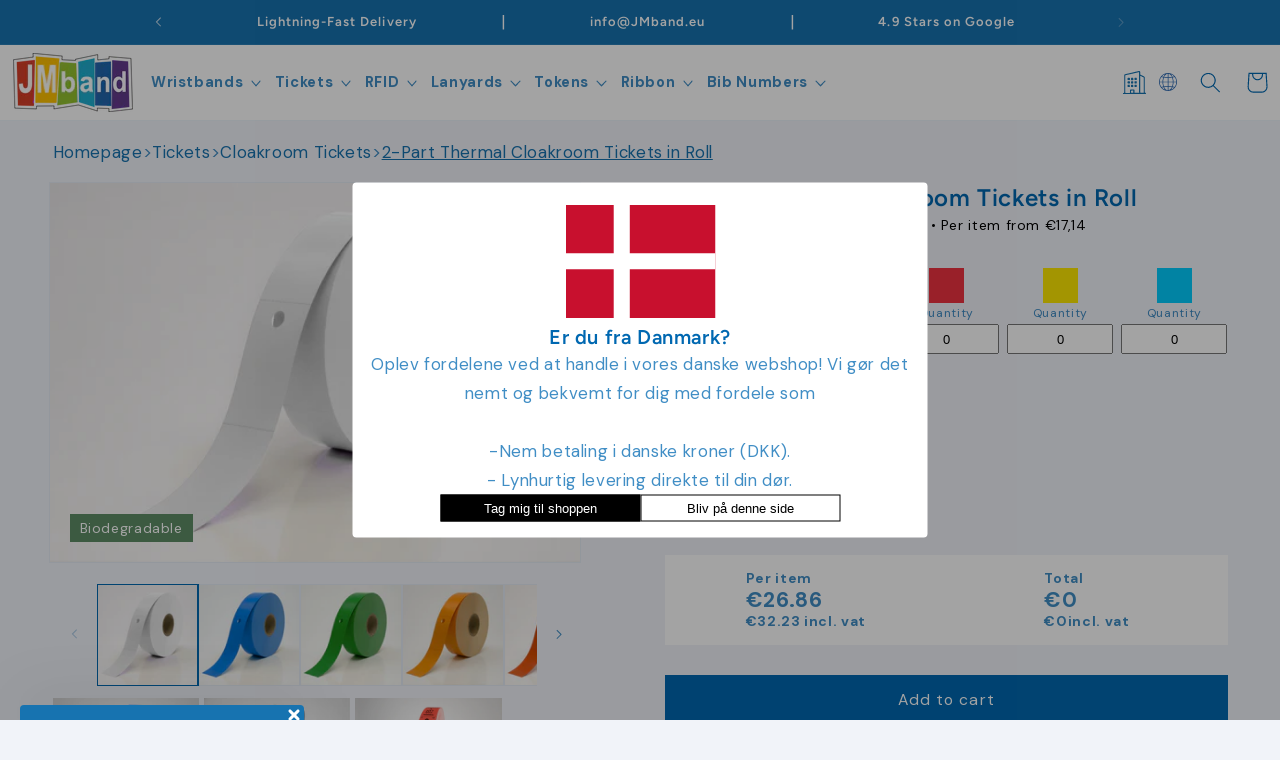

--- FILE ---
content_type: text/html; charset=UTF-8
request_url: https://www.modules4u.biz/shopify/exemptify/js/fix_prices_v1.js.php?shop=jmbandeu.myshopify.com&country=DK&vat=&off&style=&inc_style=&vat_included_setting=false&tax_included=false&shop_currency=EUR&actual_currency=EUR&num_currencies=2&customer_exempt=&current_country=EE&
body_size: 186
content:
window.is_EU = false;var ev = new CustomEvent("ExemptifyLoaded");window.ExemptifyTriggerUpdate = function(){};window.customer_ip = "18.220.126.124";document.dispatchEvent(ev);

--- FILE ---
content_type: text/css
request_url: https://jmband.eu/cdn/shop/t/6/assets/app.css?v=62380542923195475661768552728
body_size: 2503
content:
*,:before,:after{--tw-border-spacing-x: 0;--tw-border-spacing-y: 0;--tw-translate-x: 0;--tw-translate-y: 0;--tw-rotate: 0;--tw-skew-x: 0;--tw-skew-y: 0;--tw-scale-x: 1;--tw-scale-y: 1;--tw-pan-x: ;--tw-pan-y: ;--tw-pinch-zoom: ;--tw-scroll-snap-strictness: proximity;--tw-gradient-from-position: ;--tw-gradient-via-position: ;--tw-gradient-to-position: ;--tw-ordinal: ;--tw-slashed-zero: ;--tw-numeric-figure: ;--tw-numeric-spacing: ;--tw-numeric-fraction: ;--tw-ring-inset: ;--tw-ring-offset-width: 0px;--tw-ring-offset-color: #fff;--tw-ring-color: rgb(59 130 246 / .5);--tw-ring-offset-shadow: 0 0 #0000;--tw-ring-shadow: 0 0 #0000;--tw-shadow: 0 0 #0000;--tw-shadow-colored: 0 0 #0000;--tw-blur: ;--tw-brightness: ;--tw-contrast: ;--tw-grayscale: ;--tw-hue-rotate: ;--tw-invert: ;--tw-saturate: ;--tw-sepia: ;--tw-drop-shadow: ;--tw-backdrop-blur: ;--tw-backdrop-brightness: ;--tw-backdrop-contrast: ;--tw-backdrop-grayscale: ;--tw-backdrop-hue-rotate: ;--tw-backdrop-invert: ;--tw-backdrop-opacity: ;--tw-backdrop-saturate: ;--tw-backdrop-sepia: ;--tw-contain-size: ;--tw-contain-layout: ;--tw-contain-paint: ;--tw-contain-style: }::backdrop{--tw-border-spacing-x: 0;--tw-border-spacing-y: 0;--tw-translate-x: 0;--tw-translate-y: 0;--tw-rotate: 0;--tw-skew-x: 0;--tw-skew-y: 0;--tw-scale-x: 1;--tw-scale-y: 1;--tw-pan-x: ;--tw-pan-y: ;--tw-pinch-zoom: ;--tw-scroll-snap-strictness: proximity;--tw-gradient-from-position: ;--tw-gradient-via-position: ;--tw-gradient-to-position: ;--tw-ordinal: ;--tw-slashed-zero: ;--tw-numeric-figure: ;--tw-numeric-spacing: ;--tw-numeric-fraction: ;--tw-ring-inset: ;--tw-ring-offset-width: 0px;--tw-ring-offset-color: #fff;--tw-ring-color: rgb(59 130 246 / .5);--tw-ring-offset-shadow: 0 0 #0000;--tw-ring-shadow: 0 0 #0000;--tw-shadow: 0 0 #0000;--tw-shadow-colored: 0 0 #0000;--tw-blur: ;--tw-brightness: ;--tw-contrast: ;--tw-grayscale: ;--tw-hue-rotate: ;--tw-invert: ;--tw-saturate: ;--tw-sepia: ;--tw-drop-shadow: ;--tw-backdrop-blur: ;--tw-backdrop-brightness: ;--tw-backdrop-contrast: ;--tw-backdrop-grayscale: ;--tw-backdrop-hue-rotate: ;--tw-backdrop-invert: ;--tw-backdrop-opacity: ;--tw-backdrop-saturate: ;--tw-backdrop-sepia: ;--tw-contain-size: ;--tw-contain-layout: ;--tw-contain-paint: ;--tw-contain-style: }.tw-pointer-events-none{pointer-events:none}.tw-fixed{position:fixed}.tw-absolute{position:absolute}.\!tw-relative{position:relative!important}.tw-relative{position:relative}.tw-bottom-\[10px\]{bottom:10px}.tw-bottom-\[80\%\]{bottom:80%}.tw-left-0{left:0}.tw-left-\[-40px\]{left:-40px}.tw-left-\[10px\]{left:10px}.tw-left-\[46\%\]{left:46%}.tw-left-\[50\%\]{left:50%}.tw-right-0{right:0}.tw-right-\[10px\]{right:10px}.tw-right-\[15px\]{right:15px}.tw-right-\[5px\]{right:5px}.tw-top-0{top:0}.tw-top-\[10px\]{top:10px}.tw-top-\[25px\]{top:25px}.tw-top-\[36px\]{top:36px}.tw-top-\[40px\]{top:40px}.tw-top-\[46\%\]{top:46%}.tw-top-\[50\%\]{top:50%}.tw-top-\[5px\]{top:5px}.tw-z-10{z-index:10}.tw-z-50{z-index:50}.tw-z-\[-1\]{z-index:-1}.tw-z-\[100\]{z-index:100}.tw-z-\[1\]{z-index:1}.tw-order-1{order:1}.tw-order-2{order:2}.tw-order-3{order:3}.\!tw-m-0{margin:0!important}.\!tw-m-\[0px_auto_20px_2\.5rem\]{margin:0px auto 20px 2.5rem!important}.tw-m-0{margin:0}.tw-m-3{margin:.75rem}.tw-m-\[0_auto\]{margin:0 auto}.tw-mx-auto{margin-left:auto;margin-right:auto}.tw-my-0{margin-top:0;margin-bottom:0}.\!tw-ml-0{margin-left:0!important}.\!tw-mt-0{margin-top:0!important}.\!tw-mt-\[5px\]{margin-top:5px!important}.tw-mb-0{margin-bottom:0}.tw-mb-2{margin-bottom:.5rem}.tw-mb-5{margin-bottom:1.25rem}.tw-mb-\[10px\]{margin-bottom:10px}.tw-mb-\[12px\]{margin-bottom:12px}.tw-mb-\[15px\]{margin-bottom:15px}.tw-mb-\[25px\]{margin-bottom:25px}.tw-mb-\[2rem\]{margin-bottom:2rem}.tw-mb-\[30px\]{margin-bottom:30px}.tw-mb-\[45px\]{margin-bottom:45px}.tw-mb-\[5px\]{margin-bottom:5px}.tw-mr-2{margin-right:.5rem}.tw-mr-\[10px\]{margin-right:10px}.tw-mr-\[5px\]{margin-right:5px}.tw-mt-0{margin-top:0}.tw-mt-10{margin-top:2.5rem}.tw-mt-2{margin-top:.5rem}.tw-mt-\[-5px\]{margin-top:-5px}.tw-mt-\[12px\]{margin-top:12px}.tw-mt-\[15px\]{margin-top:15px}.tw-mt-\[30px\]{margin-top:30px}.tw-mt-\[45px\]{margin-top:45px}.tw-mt-\[5px\]{margin-top:5px}.tw-mt-\[7px\]{margin-top:7px}.tw-mt-auto{margin-top:auto}.\!tw-block{display:block!important}.tw-block{display:block}.\!tw-inline-block{display:inline-block!important}.tw-inline{display:inline}.tw-flex{display:flex}.tw-grid{display:grid}.\!tw-hidden{display:none!important}.tw-hidden{display:none}.\!tw-h-\[130px\]{height:130px!important}.\!tw-h-full{height:100%!important}.tw-h-0{height:0px}.tw-h-5{height:1.25rem}.tw-h-\[100px\]{height:100px}.tw-h-\[10px\]{height:10px}.tw-h-\[125px\]{height:125px}.tw-h-\[26px\]{height:26px}.tw-h-\[30px\]{height:30px}.tw-h-\[35px\]{height:35px}.tw-h-\[3px\]{height:3px}.tw-h-\[55px\]{height:55px}.tw-h-auto{height:auto}.tw-h-full{height:100%}.\!tw-max-h-\[130px\]{max-height:130px!important}.tw-max-h-\[26px\]{max-height:26px}.tw-max-h-\[35px\]{max-height:35px}.tw-max-h-\[80px\]{max-height:80px}.tw-max-h-\[calc\(100\%_-_4rem\)\]{max-height:calc(100% - 4rem)}.tw-max-h-max{max-height:-moz-max-content;max-height:max-content}.\!tw-min-h-\[4\.5rem\]{min-height:4.5rem!important}.\!tw-min-h-\[unset\]{min-height:unset!important}.tw-min-h-\[300px\]{min-height:300px}.tw-min-h-\[30px\]{min-height:30px}.\!tw-w-\[17rem\]{width:17rem!important}.\!tw-w-full{width:100%!important}.tw-w-0{width:0px}.tw-w-5{width:1.25rem}.tw-w-\[100px\]{width:100px}.tw-w-\[14px\]{width:14px}.tw-w-\[150px\]{width:150px}.tw-w-\[2\.2rem\]{width:2.2rem}.tw-w-\[200px\]{width:200px}.tw-w-\[26px\]{width:26px}.tw-w-\[30px\]{width:30px}.tw-w-\[35px\]{width:35px}.tw-w-\[550px\]{width:550px}.tw-w-\[55px\]{width:55px}.tw-w-\[65px\]{width:65px}.tw-w-\[calc\(100\%_-_2rem\)\]{width:calc(100% - 2rem)}.tw-w-fit{width:-moz-fit-content;width:fit-content}.tw-w-full{width:100%}.\!tw-min-w-\[fit-content\]{min-width:-moz-fit-content!important;min-width:fit-content!important}.\!tw-min-w-\[unset\]{min-width:unset!important}.tw-min-w-\[300px\]{min-width:300px}.tw-min-w-\[30px\]{min-width:30px}.tw-min-w-\[60px\]{min-width:60px}.tw-min-w-\[70px\]{min-width:70px}.tw-min-w-\[unset\]{min-width:unset}.tw-max-w-\[14px\]{max-width:14px}.tw-max-w-\[300px\]{max-width:300px}.tw-max-w-\[37px\]{max-width:37px}.tw-max-w-\[51px\]{max-width:51px}.tw-max-w-\[80px\]{max-width:80px}.tw-max-w-\[900px\]{max-width:900px}.tw-max-w-\[calc\(100\%_-_2rem\)\]{max-width:calc(100% - 2rem)}.tw-max-w-full{max-width:100%}.tw-flex-\[0_1_65\%\]{flex:0 1 65%}.tw-translate-x-\[-50\%\]{--tw-translate-x: -50%;transform:translate(var(--tw-translate-x),var(--tw-translate-y)) rotate(var(--tw-rotate)) skew(var(--tw-skew-x)) skewY(var(--tw-skew-y)) scaleX(var(--tw-scale-x)) scaleY(var(--tw-scale-y))}.tw-translate-y-\[-50\%\]{--tw-translate-y: -50%;transform:translate(var(--tw-translate-x),var(--tw-translate-y)) rotate(var(--tw-rotate)) skew(var(--tw-skew-x)) skewY(var(--tw-skew-y)) scaleX(var(--tw-scale-x)) scaleY(var(--tw-scale-y))}.tw-transform{transform:translate(var(--tw-translate-x),var(--tw-translate-y)) rotate(var(--tw-rotate)) skew(var(--tw-skew-x)) skewY(var(--tw-skew-y)) scaleX(var(--tw-scale-x)) scaleY(var(--tw-scale-y))}.tw-cursor-pointer{cursor:pointer}.tw-snap-start{scroll-snap-align:start}.tw-list-none{list-style-type:none}.tw-auto-cols-\[calc\(\(95\%_\/_1\)_-_35px\)\]{grid-auto-columns:calc(95% - 35px)}.tw-grid-flow-col{grid-auto-flow:column}.tw-grid-cols-2{grid-template-columns:repeat(2,minmax(0,1fr))}.tw-grid-cols-3{grid-template-columns:repeat(3,minmax(0,1fr))}.tw-grid-cols-5{grid-template-columns:repeat(5,minmax(0,1fr))}.tw-grid-cols-\[1fr_1fr_1fr_1fr\]{grid-template-columns:1fr 1fr 1fr 1fr}.tw-flex-row{flex-direction:row}.tw-flex-col{flex-direction:column}.tw-flex-wrap{flex-wrap:wrap}.tw-flex-nowrap{flex-wrap:nowrap}.tw-items-start{align-items:flex-start}.tw-items-end{align-items:flex-end}.tw-items-center{align-items:center}.tw-justify-end{justify-content:flex-end}.tw-justify-center{justify-content:center}.tw-justify-between{justify-content:space-between}.tw-justify-items-center{justify-items:center}.tw-gap-0{gap:0px}.tw-gap-0\.5{gap:.125rem}.tw-gap-1{gap:.25rem}.tw-gap-2{gap:.5rem}.tw-gap-3{gap:.75rem}.tw-gap-4{gap:1rem}.tw-gap-5{gap:1.25rem}.tw-gap-\[10px\]{gap:10px}.tw-gap-\[12px\]{gap:12px}.tw-gap-\[20px\]{gap:20px}.tw-gap-\[30px\]{gap:30px}.tw-gap-\[35px\]{gap:35px}.tw-gap-\[55px\]{gap:55px}.tw-gap-\[6px\]{gap:6px}.tw-gap-x-2{-moz-column-gap:.5rem;column-gap:.5rem}.tw-overflow-auto{overflow:auto}.tw-overflow-hidden{overflow:hidden}.tw-scroll-smooth{scroll-behavior:smooth}.tw-whitespace-nowrap{white-space:nowrap}.tw-break-words{overflow-wrap:break-word}.tw-rounded-\[50\%\]{border-radius:50%}.tw-rounded-\[5px\]{border-radius:5px}.tw-rounded-lg{border-radius:.5rem}.tw-rounded-md{border-radius:.375rem}.tw-border{border-width:1px}.tw-border-0{border-width:0px}.tw-border-l-\[10px\]{border-left-width:10px}.tw-border-r-\[10px\]{border-right-width:10px}.tw-border-t-\[10px\]{border-top-width:10px}.tw-border-solid{border-style:solid}.\!tw-border-none{border-style:none!important}.tw-border-black{--tw-border-opacity: 1;border-color:rgb(0 0 0 / var(--tw-border-opacity, 1))}.tw-border-transparent{border-color:transparent}.tw-border-t-\[\#fff\]{--tw-border-opacity: 1;border-top-color:rgb(255 255 255 / var(--tw-border-opacity, 1))}.\!tw-bg-white{--tw-bg-opacity: 1 !important;background-color:rgb(255 255 255 / var(--tw-bg-opacity, 1))!important}.tw-bg-\[\#0000005c\]{background-color:#0000005c}.tw-bg-\[\#646464\;\]{background-color:#646464}.tw-bg-black{--tw-bg-opacity: 1;background-color:rgb(0 0 0 / var(--tw-bg-opacity, 1))}.tw-bg-white{--tw-bg-opacity: 1;background-color:rgb(255 255 255 / var(--tw-bg-opacity, 1))}.tw-object-contain{-o-object-fit:contain;object-fit:contain}.\!tw-object-cover{-o-object-fit:cover!important;object-fit:cover!important}.tw-object-cover{-o-object-fit:cover;object-fit:cover}.\!tw-p-0{padding:0!important}.tw-p-0{padding:0}.tw-p-2{padding:.5rem}.tw-p-4{padding:1rem}.tw-p-5{padding:1.25rem}.tw-p-6{padding:1.5rem}.tw-p-\[2px_10px\]{padding:2px 10px}.tw-p-\[8px_12px\]{padding:8px 12px}.\!tw-py-0{padding-top:0!important;padding-bottom:0!important}.\!tw-py-\[1px\]{padding-top:1px!important;padding-bottom:1px!important}.tw-px-10{padding-left:2.5rem;padding-right:2.5rem}.tw-px-2{padding-left:.5rem;padding-right:.5rem}.tw-px-3{padding-left:.75rem;padding-right:.75rem}.tw-px-4{padding-left:1rem;padding-right:1rem}.tw-px-\[10px\]{padding-left:10px;padding-right:10px}.tw-px-\[20px\]{padding-left:20px;padding-right:20px}.tw-px-\[2rem\]{padding-left:2rem;padding-right:2rem}.tw-py-1{padding-top:.25rem;padding-bottom:.25rem}.tw-py-12{padding-top:3rem;padding-bottom:3rem}.tw-py-2{padding-top:.5rem;padding-bottom:.5rem}.tw-py-4{padding-top:1rem;padding-bottom:1rem}.tw-py-7{padding-top:1.75rem;padding-bottom:1.75rem}.tw-py-\[5rem\]{padding-top:5rem;padding-bottom:5rem}.\!tw-pb-0{padding-bottom:0!important}.\!tw-pl-0{padding-left:0!important}.\!tw-pt-0{padding-top:0!important}.\!tw-pt-\[15px\]{padding-top:15px!important}.tw-pl-0,.tw-pl-\[0px\]{padding-left:0}.tw-pl-\[3\.2rem\]{padding-left:3.2rem}.tw-pt-2{padding-top:.5rem}.tw-pt-5{padding-top:1.25rem}.tw-pt-\[18px\]{padding-top:18px}.tw-pt-\[2px\]{padding-top:2px}.\!tw-text-center{text-align:center!important}.tw-text-center{text-align:center}.tw-text-right{text-align:right}.\!tw-text-\[11px\]{font-size:11px!important}.\!tw-text-\[12px\]{font-size:12px!important}.tw-text-3xl{font-size:1.875rem;line-height:2.25rem}.tw-text-\[1\.4rem\]{font-size:1.4rem}.tw-text-\[12px\]{font-size:12px}.tw-text-\[14px\]{font-size:14px}.tw-text-\[16px\]{font-size:16px}.tw-text-\[18px\]{font-size:18px}.tw-text-\[20px\]{font-size:20px}.tw-text-\[24px\]{font-size:24px}.tw-text-\[40px\]{font-size:40px}.tw-text-base{font-size:1rem;line-height:1.5rem}.tw-text-sm{font-size:.875rem;line-height:1.25rem}.tw-font-\[900\]{font-weight:900}.tw-font-bold{font-weight:700}.tw-font-normal{font-weight:400}.tw-font-semibold{font-weight:600}.tw-not-italic{font-style:normal}.tw-text-\[\#0068B1\]{--tw-text-opacity: 1;color:rgb(0 104 177 / var(--tw-text-opacity, 1))}.tw-text-\[\#0169B1\]{--tw-text-opacity: 1;color:rgb(1 105 177 / var(--tw-text-opacity, 1))}.tw-text-\[\#1773B0\]{--tw-text-opacity: 1;color:rgb(23 115 176 / var(--tw-text-opacity, 1))}.tw-text-\[unset\]{color:unset}.tw-text-black{--tw-text-opacity: 1;color:rgb(0 0 0 / var(--tw-text-opacity, 1))}.tw-text-inherit{color:inherit}.tw-text-white{--tw-text-opacity: 1;color:rgb(255 255 255 / var(--tw-text-opacity, 1))}.\!tw-underline{text-decoration-line:underline!important}.tw-underline{text-decoration-line:underline}.tw-no-underline{text-decoration-line:none}.\!tw-opacity-100{opacity:1!important}.tw-opacity-0{opacity:0}.tw-opacity-60{opacity:.6}.tw-opacity-80{opacity:.8}.tw-shadow-sm{--tw-shadow: 0 1px 2px 0 rgb(0 0 0 / .05);--tw-shadow-colored: 0 1px 2px 0 var(--tw-shadow-color);box-shadow:var(--tw-ring-offset-shadow, 0 0 #0000),var(--tw-ring-shadow, 0 0 #0000),var(--tw-shadow)}.tw-shadow-xl{--tw-shadow: 0 20px 25px -5px rgb(0 0 0 / .1), 0 8px 10px -6px rgb(0 0 0 / .1);--tw-shadow-colored: 0 20px 25px -5px var(--tw-shadow-color), 0 8px 10px -6px var(--tw-shadow-color);box-shadow:var(--tw-ring-offset-shadow, 0 0 #0000),var(--tw-ring-shadow, 0 0 #0000),var(--tw-shadow)}.tw-transition-all{transition-property:all;transition-timing-function:cubic-bezier(.4,0,.2,1);transition-duration:.15s}.tw-duration-300{transition-duration:.3s}.tw-duration-500{transition-duration:.5s}.hover\:tw-bg-black:hover{--tw-bg-opacity: 1;background-color:rgb(0 0 0 / var(--tw-bg-opacity, 1))}.hover\:tw-bg-slate-200:hover{--tw-bg-opacity: 1;background-color:rgb(226 232 240 / var(--tw-bg-opacity, 1))}.hover\:tw-bg-white:hover{--tw-bg-opacity: 1;background-color:rgb(255 255 255 / var(--tw-bg-opacity, 1))}.hover\:tw-font-semibold:hover{font-weight:600}.hover\:tw-text-black:hover{--tw-text-opacity: 1;color:rgb(0 0 0 / var(--tw-text-opacity, 1))}.hover\:tw-text-white:hover{--tw-text-opacity: 1;color:rgb(255 255 255 / var(--tw-text-opacity, 1))}.hover\:tw-underline:hover{text-decoration-line:underline}@media (min-width: 640px){.sm\:tw-block{display:block}.sm\:tw-auto-cols-\[calc\(\(80\%_\/_2\)_-_35px\)\]{grid-auto-columns:calc(40% - 35px)}.sm\:tw-flex-row{flex-direction:row}.sm\:tw-p-8{padding:2rem}}@media (min-width: 768px){.md\:tw-order-1{order:1}.md\:tw-order-2{order:2}.md\:tw-mt-\[-3\.5rem\]{margin-top:-3.5rem}.md\:tw-block{display:block}.md\:tw-grid{display:grid}.md\:tw-hidden{display:none}.md\:\!tw-w-\[20rem\]{width:20rem!important}.md\:tw-w-\[200px\]{width:200px}.md\:tw-min-w-\[575px\]{min-width:575px}.md\:tw-max-w-\[575px\]{max-width:575px}.md\:tw-grid-cols-4{grid-template-columns:repeat(4,minmax(0,1fr))}.md\:tw-grid-cols-6{grid-template-columns:repeat(6,minmax(0,1fr))}.md\:tw-flex-row{flex-direction:row}.md\:tw-justify-end{justify-content:flex-end}.md\:tw-justify-between{justify-content:space-between}.md\:tw-gap-\[20px\]{gap:20px}.md\:tw-text-left{text-align:left}}@media (min-width: 992px){.mdc\:tw-h-\[190px\]{height:190px}.mdc\:tw-w-\[300px\]{width:300px}}@media (min-width: 1008px){.lg\:tw-bottom-\[20px\]{bottom:20px}.lg\:tw-left-\[20px\]{left:20px}.lg\:tw-right-\[20px\]{right:20px}.lg\:tw-top-\[20px\]{top:20px}.lg\:\!tw-mt-\[-25px\]{margin-top:-25px!important}.lg\:tw-mb-0{margin-bottom:0}.lg\:tw-block{display:block}.lg\:\!tw-flex{display:flex!important}.lg\:tw-flex{display:flex}.lg\:\!tw-w-\[unset\]{width:unset!important}.lg\:tw-w-\[300px\]{width:300px}.lg\:tw-min-w-\[190px\]{min-width:190px}.lg\:tw-max-w-\[20rem\]{max-width:20rem}.lg\:tw-max-w-\[35rem\]{max-width:35rem}.lg\:tw-grid-cols-5{grid-template-columns:repeat(5,minmax(0,1fr))}.lg\:tw-flex-row{flex-direction:row}.lg\:tw-items-start{align-items:flex-start}.lg\:tw-items-center{align-items:center}.lg\:tw-justify-end{justify-content:flex-end}.lg\:tw-gap-\[30px\]{gap:30px}.lg\:tw-p-7{padding:1.75rem}.lg\:tw-py-16{padding-top:4rem;padding-bottom:4rem}}@media (min-width: 1140px){.xl\:tw-py-24{padding-top:6rem;padding-bottom:6rem}}
/*# sourceMappingURL=/cdn/shop/t/6/assets/app.css.map?v=62380542923195475661768552728 */


--- FILE ---
content_type: image/svg+xml
request_url: https://jmband.eu/cdn/shop/t/6/assets/UPS.svg?v=168215457873456398351709855634
body_size: 255
content:
<svg width="70" height="48" viewBox="0 0 70 48" fill="none" xmlns="http://www.w3.org/2000/svg">
<rect width="70" height="48" rx="6" fill="white"/>
<path fill-rule="evenodd" clip-rule="evenodd" d="M20.7645 17.4454L20.8919 31.8993L24.1392 35.9107L33.8816 41.0683L45.8523 35.2103L48.3356 29.2886L48.081 10.1225L39.0392 9.86782L29.6155 11.396L21.0196 16.3625L20.7645 17.4454Z" fill="#301506"/>
<path d="M34.7132 7.00029C29.0384 7.00029 24.0885 8.09894 20 10.2655V27.5866C20 31.2313 21.3694 34.279 23.9596 36.4022C26.3645 38.375 33.802 41.626 34.7135 42.0208C35.5778 41.6446 43.1035 38.3434 45.4702 36.4022C48.0589 34.2802 49.4287 31.2315 49.4287 27.5866V10.2655C45.3396 8.09865 40.3897 7 34.7127 7L34.7132 7.00029ZM43.1159 10.3541C44.8081 10.3763 46.4698 10.4808 48.076 10.6301V27.5865C48.076 30.845 46.8936 33.4772 44.6122 35.3563C42.5741 37.0347 36.4283 39.7882 34.7135 40.5441C32.9756 39.778 26.8144 36.9897 24.813 35.357C22.5451 33.51 21.3513 30.8154 21.3513 27.5872V17.6792C27.8686 11.7024 35.7825 10.2586 43.1153 10.3545L43.1159 10.3541ZM35.0968 18.2497C33.7006 18.2497 32.574 18.5618 31.6465 19.1605V35.8436H34.2073V30.4538C34.4629 30.5292 34.8338 30.5996 35.3593 30.5996C38.2 30.5996 39.8327 28.0389 39.8327 24.3C39.8327 20.5685 38.1514 18.2497 35.0968 18.2497ZM43.847 18.2497C42.1628 18.2985 40.4016 19.5185 40.4123 21.5867C40.4166 22.9485 40.7941 23.9669 42.9047 25.2053C44.031 25.8665 44.4848 26.3021 44.5043 27.1055C44.5258 27.9985 43.9088 28.537 42.9698 28.5334C42.1528 28.5269 41.1762 28.0735 40.5222 27.4913V29.848C41.3241 30.3261 42.3246 30.6421 43.3354 30.6421C45.8653 30.6421 46.9949 28.8551 47.0437 27.2176C47.0918 25.7251 46.6794 24.5957 44.5401 23.3388C43.5853 22.7788 42.8313 22.4108 42.8565 21.479C42.8816 20.5694 43.6367 20.2498 44.3618 20.2563C45.2563 20.2642 46.1215 20.7596 46.6556 21.3074V19.0819C46.2055 18.7352 45.2526 18.2066 43.847 18.2497ZM22.659 18.5088V26.556C22.659 29.2689 23.9423 30.6423 26.475 30.6423C28.0422 30.6423 29.3548 30.2796 30.3325 29.6148V18.5089H27.7773V28.1578C27.4988 28.3488 27.0856 28.4708 26.5659 28.4708C25.3929 28.4708 25.2176 27.3951 25.2176 26.6693V18.509L22.659 18.5088ZM35.114 20.3114C36.5993 20.3114 37.215 21.4972 37.215 24.3652C37.215 27.1635 36.5109 28.5155 35.0378 28.5155C34.691 28.5155 34.3897 28.4296 34.2066 28.3607V20.4967C34.4141 20.3933 34.7666 20.3114 35.114 20.3114Z" fill="#FAB80A"/>
</svg>


--- FILE ---
content_type: image/svg+xml
request_url: https://jmband.eu/cdn/shop/t/6/assets/Bank_Transfer.svg?v=176731342399630220611709855634
body_size: 2489
content:
<svg width="70" height="48" viewBox="0 0 70 48" fill="none" xmlns="http://www.w3.org/2000/svg">
<rect width="70" height="48" rx="6" fill="white"/>
<path d="M4.71733 28V20.7273H7.50142C8.02699 20.7273 8.46378 20.8101 8.81179 20.9759C9.16217 21.1392 9.42377 21.3629 9.59659 21.647C9.77178 21.9311 9.85938 22.2531 9.85938 22.6129C9.85938 22.9089 9.80256 23.1622 9.68892 23.3729C9.57528 23.5812 9.42259 23.7505 9.23082 23.8807C9.03906 24.0109 8.82481 24.1044 8.58807 24.1612V24.2322C8.84612 24.2464 9.09351 24.3258 9.33026 24.4702C9.56937 24.6122 9.76468 24.8134 9.91619 25.0739C10.0677 25.3343 10.1435 25.6491 10.1435 26.0185C10.1435 26.3949 10.0523 26.7334 9.87003 27.0341C9.68774 27.3324 9.41312 27.5679 9.04616 27.7408C8.67921 27.9136 8.21757 28 7.66122 28H4.71733ZM6.0348 26.8991H7.4517C7.92992 26.8991 8.27438 26.808 8.48509 26.6257C8.69815 26.4411 8.80469 26.2043 8.80469 25.9155C8.80469 25.7 8.75142 25.5059 8.64489 25.3331C8.53835 25.1579 8.38684 25.0206 8.19034 24.9212C7.99384 24.8194 7.75947 24.7685 7.48722 24.7685H6.0348V26.8991ZM6.0348 23.8203H7.33807C7.56534 23.8203 7.77012 23.7789 7.95241 23.696C8.13471 23.6108 8.27794 23.4912 8.3821 23.3374C8.48864 23.1811 8.5419 22.9964 8.5419 22.7834C8.5419 22.5017 8.44247 22.2696 8.24361 22.0874C8.04711 21.9051 7.75473 21.8139 7.36648 21.8139H6.0348V23.8203ZM12.4024 28.1101C12.0567 28.1101 11.7454 28.0485 11.4684 27.9254C11.1938 27.8 10.976 27.6153 10.815 27.3714C10.6564 27.1276 10.5771 26.8269 10.5771 26.4695C10.5771 26.1617 10.6339 25.9072 10.7475 25.706C10.8612 25.5047 11.0163 25.3438 11.2127 25.223C11.4092 25.1023 11.6306 25.0111 11.8768 24.9496C12.1254 24.8857 12.3823 24.8395 12.6474 24.8111C12.967 24.7779 13.2262 24.7483 13.4251 24.7223C13.624 24.6939 13.7684 24.6513 13.8583 24.5945C13.9507 24.5353 13.9968 24.4441 13.9968 24.321V24.2997C13.9968 24.0322 13.9175 23.825 13.7589 23.6783C13.6003 23.5315 13.3718 23.4581 13.0735 23.4581C12.7587 23.4581 12.5089 23.5268 12.3243 23.6641C12.142 23.8014 12.0189 23.9635 11.9549 24.1506L10.7547 23.9801C10.8493 23.6487 11.0056 23.3717 11.2234 23.1491C11.4412 22.9242 11.7075 22.7562 12.0224 22.6449C12.3373 22.5312 12.6853 22.4744 13.0664 22.4744C13.3292 22.4744 13.5908 22.5052 13.8512 22.5668C14.1117 22.6283 14.3496 22.7301 14.565 22.8722C14.7805 23.0118 14.9533 23.2024 15.0835 23.4439C15.2161 23.6854 15.2824 23.9872 15.2824 24.3494V28H14.0466V27.2507H14.0039C13.9258 27.4022 13.8157 27.5443 13.6737 27.6768C13.534 27.8071 13.3576 27.9124 13.1446 27.9929C12.9339 28.071 12.6865 28.1101 12.4024 28.1101ZM12.7362 27.1655C12.9942 27.1655 13.218 27.1146 13.4074 27.0128C13.5967 26.9086 13.7423 26.7713 13.8441 26.6009C13.9483 26.4304 14.0004 26.2446 14.0004 26.0433V25.4006C13.9601 25.4337 13.8915 25.4645 13.7944 25.4929C13.6997 25.5213 13.5932 25.5462 13.4748 25.5675C13.3565 25.5888 13.2393 25.6077 13.1233 25.6243C13.0073 25.6409 12.9066 25.6551 12.8214 25.6669C12.6297 25.6929 12.458 25.7356 12.3065 25.7947C12.155 25.8539 12.0354 25.9368 11.9478 26.0433C11.8602 26.1475 11.8164 26.2824 11.8164 26.4482C11.8164 26.6849 11.9029 26.8636 12.0757 26.9844C12.2485 27.1051 12.4687 27.1655 12.7362 27.1655ZM17.4605 24.804V28H16.175V22.5455H17.4037V23.4723H17.4676C17.5931 23.1669 17.7931 22.9242 18.0677 22.7443C18.3447 22.5644 18.6868 22.4744 19.094 22.4744C19.4704 22.4744 19.7983 22.5549 20.0777 22.7159C20.3594 22.8769 20.5772 23.1101 20.7311 23.4155C20.8873 23.7209 20.9643 24.0914 20.9619 24.527V28H19.6764V24.7259C19.6764 24.3613 19.5817 24.076 19.3923 23.87C19.2053 23.6641 18.946 23.5611 18.6146 23.5611C18.3897 23.5611 18.1896 23.6108 18.0145 23.7102C17.8416 23.8073 17.7055 23.9482 17.6061 24.1328C17.509 24.3175 17.4605 24.5412 17.4605 24.804ZM23.0406 26.2884L23.037 24.7365H23.243L25.2032 22.5455H26.7054L24.2941 25.2301H24.0278L23.0406 26.2884ZM21.8687 28V20.7273H23.1542V28H21.8687ZM25.292 28L23.5164 25.5178L24.3829 24.6122L26.8297 28H25.292ZM28.9798 21.8317V20.7273H34.7823V21.8317H32.5344V28H31.2276V21.8317H28.9798ZM34.8777 28V22.5455H36.1241V23.4545H36.181C36.2804 23.1397 36.4509 22.897 36.6923 22.7266C36.9362 22.5537 37.2143 22.4673 37.5268 22.4673C37.5979 22.4673 37.6772 22.4709 37.7648 22.478C37.8547 22.4827 37.9293 22.491 37.9885 22.5028V23.6854C37.934 23.6664 37.8476 23.6499 37.7293 23.6357C37.6133 23.6191 37.5008 23.6108 37.3919 23.6108C37.1575 23.6108 36.9468 23.6617 36.7598 23.7635C36.5751 23.8629 36.4295 24.0014 36.323 24.179C36.2165 24.3565 36.1632 24.5613 36.1632 24.7933V28H34.8777ZM39.9145 28.1101C39.5688 28.1101 39.2575 28.0485 38.9805 27.9254C38.7059 27.8 38.4881 27.6153 38.3271 27.3714C38.1685 27.1276 38.0892 26.8269 38.0892 26.4695C38.0892 26.1617 38.146 25.9072 38.2597 25.706C38.3733 25.5047 38.5284 25.3438 38.7249 25.223C38.9214 25.1023 39.1427 25.0111 39.3889 24.9496C39.6375 24.8857 39.8944 24.8395 40.1595 24.8111C40.4791 24.7779 40.7384 24.7483 40.9372 24.7223C41.1361 24.6939 41.2805 24.6513 41.3705 24.5945C41.4628 24.5353 41.5089 24.4441 41.5089 24.321V24.2997C41.5089 24.0322 41.4296 23.825 41.271 23.6783C41.1124 23.5315 40.8839 23.4581 40.5857 23.4581C40.2708 23.4581 40.021 23.5268 39.8364 23.6641C39.6541 23.8014 39.531 23.9635 39.467 24.1506L38.2668 23.9801C38.3615 23.6487 38.5177 23.3717 38.7355 23.1491C38.9533 22.9242 39.2197 22.7562 39.5345 22.6449C39.8494 22.5312 40.1974 22.4744 40.5786 22.4744C40.8413 22.4744 41.1029 22.5052 41.3634 22.5668C41.6238 22.6283 41.8617 22.7301 42.0771 22.8722C42.2926 23.0118 42.4654 23.2024 42.5956 23.4439C42.7282 23.6854 42.7945 23.9872 42.7945 24.3494V28H41.5587V27.2507H41.5161C41.4379 27.4022 41.3278 27.5443 41.1858 27.6768C41.0461 27.8071 40.8697 27.9124 40.6567 27.9929C40.446 28.071 40.1986 28.1101 39.9145 28.1101ZM40.2483 27.1655C40.5063 27.1655 40.7301 27.1146 40.9195 27.0128C41.1089 26.9086 41.2545 26.7713 41.3563 26.6009C41.4604 26.4304 41.5125 26.2446 41.5125 26.0433V25.4006C41.4723 25.4337 41.4036 25.4645 41.3065 25.4929C41.2118 25.5213 41.1053 25.5462 40.9869 25.5675C40.8686 25.5888 40.7514 25.6077 40.6354 25.6243C40.5194 25.6409 40.4188 25.6551 40.3335 25.6669C40.1418 25.6929 39.9701 25.7356 39.8186 25.7947C39.6671 25.8539 39.5475 25.9368 39.4599 26.0433C39.3723 26.1475 39.3286 26.2824 39.3286 26.4482C39.3286 26.6849 39.415 26.8636 39.5878 26.9844C39.7606 27.1051 39.9808 27.1655 40.2483 27.1655ZM44.9726 24.804V28H43.6871V22.5455H44.9158V23.4723H44.9797C45.1052 23.1669 45.3052 22.9242 45.5798 22.7443C45.8568 22.5644 46.1989 22.4744 46.6061 22.4744C46.9825 22.4744 47.3104 22.5549 47.5898 22.7159C47.8715 22.8769 48.0893 23.1101 48.2432 23.4155C48.3994 23.7209 48.4764 24.0914 48.474 24.527V28H47.1885V24.7259C47.1885 24.3613 47.0938 24.076 46.9044 23.87C46.7174 23.6641 46.4581 23.5611 46.1267 23.5611C45.9018 23.5611 45.7018 23.6108 45.5266 23.7102C45.3537 23.8073 45.2176 23.9482 45.1182 24.1328C45.0211 24.3175 44.9726 24.5412 44.9726 24.804ZM53.6919 23.9872L52.52 24.1151C52.4869 23.9967 52.4289 23.8854 52.346 23.7812C52.2655 23.6771 52.1566 23.593 52.0193 23.5291C51.882 23.4652 51.7139 23.4332 51.5151 23.4332C51.2475 23.4332 51.0226 23.4912 50.8403 23.6072C50.6604 23.7232 50.5716 23.8736 50.574 24.0582C50.5716 24.2169 50.6296 24.3459 50.748 24.4453C50.8688 24.5447 51.0676 24.6264 51.3446 24.6903L52.275 24.8892C52.7911 25.0005 53.1746 25.1768 53.4256 25.4183C53.6789 25.6598 53.8067 25.9759 53.8091 26.3665C53.8067 26.7098 53.7061 27.0128 53.5072 27.2756C53.3107 27.536 53.0373 27.7396 52.6869 27.8864C52.3366 28.0331 51.9341 28.1065 51.4795 28.1065C50.8119 28.1065 50.2745 27.9669 49.8673 27.6875C49.4601 27.4058 49.2175 27.014 49.1393 26.5121L50.3929 26.3913C50.4497 26.6375 50.5705 26.8234 50.7551 26.9489C50.9398 27.0743 51.1801 27.1371 51.476 27.1371C51.7814 27.1371 52.0264 27.0743 52.2111 26.9489C52.3981 26.8234 52.4916 26.6683 52.4916 26.4837C52.4916 26.3274 52.4313 26.1984 52.3105 26.0966C52.1921 25.9948 52.0075 25.9167 51.7565 25.8622L50.8261 25.6669C50.3029 25.558 49.9159 25.3745 49.6649 25.1165C49.414 24.8561 49.2897 24.527 49.292 24.1293C49.2897 23.7931 49.3808 23.5019 49.5655 23.2557C49.7525 23.0071 50.0117 22.8153 50.3432 22.6804C50.677 22.5431 51.0617 22.4744 51.4973 22.4744C52.1365 22.4744 52.6396 22.6106 53.0065 22.8828C53.3759 23.1551 53.6043 23.5232 53.6919 23.9872ZM57.2319 22.5455V23.5398H54.0075V22.5455H57.2319ZM54.8136 28V22.0305C54.8136 21.6636 54.8893 21.3582 55.0408 21.1143C55.1947 20.8705 55.4007 20.6882 55.6587 20.5675C55.9168 20.4467 56.2032 20.3864 56.5181 20.3864C56.7406 20.3864 56.9383 20.4041 57.1112 20.4396C57.284 20.4751 57.4118 20.5071 57.4947 20.5355L57.239 21.5298C57.1845 21.5133 57.1159 21.4967 57.033 21.4801C56.9502 21.4612 56.8578 21.4517 56.756 21.4517C56.5169 21.4517 56.3477 21.5097 56.2482 21.6257C56.1512 21.7393 56.1026 21.9027 56.1026 22.1158V28H54.8136ZM60.0483 28.1065C59.5015 28.1065 59.0292 27.9929 58.6314 27.7656C58.2361 27.536 57.9319 27.2116 57.7188 26.7926C57.5057 26.3712 57.3992 25.8752 57.3992 25.3047C57.3992 24.7436 57.5057 24.2512 57.7188 23.8274C57.9342 23.4013 58.2349 23.0698 58.6208 22.8331C59.0067 22.594 59.46 22.4744 59.9809 22.4744C60.317 22.4744 60.6343 22.5289 60.9326 22.6378C61.2332 22.7443 61.4984 22.91 61.728 23.1349C61.96 23.3598 62.1423 23.6463 62.2749 23.9943C62.4075 24.34 62.4738 24.7519 62.4738 25.2301V25.6243H58.0029V24.7578H61.2415C61.2391 24.5116 61.1859 24.2926 61.0817 24.1009C60.9775 23.9067 60.8319 23.754 60.6449 23.6428C60.4603 23.5315 60.2448 23.4759 59.9986 23.4759C59.7358 23.4759 59.505 23.5398 59.3061 23.6676C59.1073 23.7931 58.9522 23.9588 58.8409 24.1648C58.732 24.3684 58.6764 24.5921 58.674 24.8359V25.5923C58.674 25.9096 58.732 26.1818 58.848 26.4091C58.964 26.634 59.1262 26.8068 59.3346 26.9276C59.5429 27.0459 59.7867 27.1051 60.0661 27.1051C60.2531 27.1051 60.4224 27.0791 60.5739 27.027C60.7254 26.9725 60.8568 26.8932 60.9681 26.7891C61.0793 26.6849 61.1634 26.5559 61.2202 26.402L62.4205 26.5369C62.3447 26.8542 62.2003 27.1312 61.9873 27.3679C61.7765 27.6023 61.5067 27.7846 61.1776 27.9148C60.8485 28.0426 60.4721 28.1065 60.0483 28.1065ZM63.1613 28V22.5455H64.4077V23.4545H64.4646C64.564 23.1397 64.7344 22.897 64.9759 22.7266C65.2198 22.5537 65.4979 22.4673 65.8104 22.4673C65.8815 22.4673 65.9608 22.4709 66.0484 22.478C66.1383 22.4827 66.2129 22.491 66.2721 22.5028V23.6854C66.2176 23.6664 66.1312 23.6499 66.0129 23.6357C65.8969 23.6191 65.7844 23.6108 65.6755 23.6108C65.4411 23.6108 65.2304 23.6617 65.0434 23.7635C64.8587 23.8629 64.7131 24.0014 64.6066 24.179C64.5001 24.3565 64.4468 24.5613 64.4468 24.7933V28H63.1613Z" fill="black"/>
</svg>


--- FILE ---
content_type: text/javascript
request_url: https://jmband.eu/cdn/shop/t/6/assets/app.js?v=132218869855990459311768552728
body_size: 18029
content:
(()=>{var __webpack_modules__={"./src/CartItemQuantityUpdate.ts":(__unused_webpack_module,__webpack_exports__2,__webpack_require__2)=>{"use strict";__webpack_require__2.r(__webpack_exports__2),__webpack_require__2.d(__webpack_exports__2,{default:()=>CartItemQuantityUpdate});function _typeof(o){"@babel/helpers - typeof";return _typeof=typeof Symbol=="function"&&typeof Symbol.iterator=="symbol"?function(o2){return typeof o2}:function(o2){return o2&&typeof Symbol=="function"&&o2.constructor===Symbol&&o2!==Symbol.prototype?"symbol":typeof o2},_typeof(o)}function ownKeys(e,r){var t=Object.keys(e);if(Object.getOwnPropertySymbols){var o=Object.getOwnPropertySymbols(e);r&&(o=o.filter(function(r2){return Object.getOwnPropertyDescriptor(e,r2).enumerable})),t.push.apply(t,o)}return t}function _objectSpread(e){for(var r=1;r<arguments.length;r++){var t=arguments[r]!=null?arguments[r]:{};r%2?ownKeys(Object(t),!0).forEach(function(r2){_defineProperty(e,r2,t[r2])}):Object.getOwnPropertyDescriptors?Object.defineProperties(e,Object.getOwnPropertyDescriptors(t)):ownKeys(Object(t)).forEach(function(r2){Object.defineProperty(e,r2,Object.getOwnPropertyDescriptor(t,r2))})}return e}function _regenerator(){/*! regenerator-runtime -- Copyright (c) 2014-present, Facebook, Inc. -- license (MIT): https://github.com/babel/babel/blob/main/packages/babel-helpers/LICENSE */var e,t,r=typeof Symbol=="function"?Symbol:{},n=r.iterator||"@@iterator",o=r.toStringTag||"@@toStringTag";function i(r2,n2,o2,i2){var c2=n2&&n2.prototype instanceof Generator?n2:Generator,u2=Object.create(c2.prototype);return _regeneratorDefine2(u2,"_invoke",function(r3,n3,o3){var i3,c3,u3,f2=0,p=o3||[],y=!1,G={p:0,n:0,v:e,a:d,f:d.bind(e,4),d:function(t2,r4){return i3=t2,c3=0,u3=e,G.n=r4,a}};function d(r4,n4){for(c3=r4,u3=n4,t=0;!y&&f2&&!o4&&t<p.length;t++){var o4,i4=p[t],d2=G.p,l=i4[2];r4>3?(o4=l===n4)&&(u3=i4[(c3=i4[4])?5:(c3=3,3)],i4[4]=i4[5]=e):i4[0]<=d2&&((o4=r4<2&&d2<i4[1])?(c3=0,G.v=n4,G.n=i4[1]):d2<l&&(o4=r4<3||i4[0]>n4||n4>l)&&(i4[4]=r4,i4[5]=n4,G.n=l,c3=0))}if(o4||r4>1)return a;throw y=!0,n4}return function(o4,p2,l){if(f2>1)throw TypeError("Generator is already running");for(y&&p2===1&&d(p2,l),c3=p2,u3=l;(t=c3<2?e:u3)||!y;){i3||(c3?c3<3?(c3>1&&(G.n=-1),d(c3,u3)):G.n=u3:G.v=u3);try{if(f2=2,i3){if(c3||(o4="next"),t=i3[o4]){if(!(t=t.call(i3,u3)))throw TypeError("iterator result is not an object");if(!t.done)return t;u3=t.value,c3<2&&(c3=0)}else c3===1&&(t=i3.return)&&t.call(i3),c3<2&&(u3=TypeError("The iterator does not provide a '"+o4+"' method"),c3=1);i3=e}else if((t=(y=G.n<0)?u3:r3.call(n3,G))!==a)break}catch(t2){i3=e,c3=1,u3=t2}finally{f2=1}}return{value:t,done:y}}}(r2,o2,i2),!0),u2}var a={};function Generator(){}function GeneratorFunction(){}function GeneratorFunctionPrototype(){}t=Object.getPrototypeOf;var c=[][n]?t(t([][n]())):(_regeneratorDefine2(t={},n,function(){return this}),t),u=GeneratorFunctionPrototype.prototype=Generator.prototype=Object.create(c);function f(e2){return Object.setPrototypeOf?Object.setPrototypeOf(e2,GeneratorFunctionPrototype):(e2.__proto__=GeneratorFunctionPrototype,_regeneratorDefine2(e2,o,"GeneratorFunction")),e2.prototype=Object.create(u),e2}return GeneratorFunction.prototype=GeneratorFunctionPrototype,_regeneratorDefine2(u,"constructor",GeneratorFunctionPrototype),_regeneratorDefine2(GeneratorFunctionPrototype,"constructor",GeneratorFunction),GeneratorFunction.displayName="GeneratorFunction",_regeneratorDefine2(GeneratorFunctionPrototype,o,"GeneratorFunction"),_regeneratorDefine2(u),_regeneratorDefine2(u,o,"Generator"),_regeneratorDefine2(u,n,function(){return this}),_regeneratorDefine2(u,"toString",function(){return"[object Generator]"}),(_regenerator=function(){return{w:i,m:f}})()}function _regeneratorDefine2(e,r,n,t){var i=Object.defineProperty;try{i({},"",{})}catch{i=0}_regeneratorDefine2=function(e2,r2,n2,t2){function o(r3,n3){_regeneratorDefine2(e2,r3,function(e3){return this._invoke(r3,n3,e3)})}r2?i?i(e2,r2,{value:n2,enumerable:!t2,configurable:!t2,writable:!t2}):e2[r2]=n2:(o("next",0),o("throw",1),o("return",2))},_regeneratorDefine2(e,r,n,t)}function asyncGeneratorStep(n,t,e,r,o,a,c){try{var i=n[a](c),u=i.value}catch(n2){return void e(n2)}i.done?t(u):Promise.resolve(u).then(r,o)}function _asyncToGenerator(n){return function(){var t=this,e=arguments;return new Promise(function(r,o){var a=n.apply(t,e);function _next(n2){asyncGeneratorStep(a,r,o,_next,_throw,"next",n2)}function _throw(n2){asyncGeneratorStep(a,r,o,_next,_throw,"throw",n2)}_next(void 0)})}}function _classCallCheck(a,n){if(!(a instanceof n))throw new TypeError("Cannot call a class as a function")}function _defineProperties(e,r){for(var t=0;t<r.length;t++){var o=r[t];o.enumerable=o.enumerable||!1,o.configurable=!0,"value"in o&&(o.writable=!0),Object.defineProperty(e,_toPropertyKey(o.key),o)}}function _createClass(e,r,t){return r&&_defineProperties(e.prototype,r),t&&_defineProperties(e,t),Object.defineProperty(e,"prototype",{writable:!1}),e}function _callSuper(t,o,e){return o=_getPrototypeOf(o),_possibleConstructorReturn(t,_isNativeReflectConstruct()?Reflect.construct(o,e||[],_getPrototypeOf(t).constructor):o.apply(t,e))}function _possibleConstructorReturn(t,e){if(e&&(_typeof(e)=="object"||typeof e=="function"))return e;if(e!==void 0)throw new TypeError("Derived constructors may only return object or undefined");return _assertThisInitialized(t)}function _assertThisInitialized(e){if(e===void 0)throw new ReferenceError("this hasn't been initialised - super() hasn't been called");return e}function _inherits(t,e){if(typeof e!="function"&&e!==null)throw new TypeError("Super expression must either be null or a function");t.prototype=Object.create(e&&e.prototype,{constructor:{value:t,writable:!0,configurable:!0}}),Object.defineProperty(t,"prototype",{writable:!1}),e&&_setPrototypeOf(t,e)}function _wrapNativeSuper(t){var r=typeof Map=="function"?new Map:void 0;return _wrapNativeSuper=function(t2){if(t2===null||!_isNativeFunction(t2))return t2;if(typeof t2!="function")throw new TypeError("Super expression must either be null or a function");if(r!==void 0){if(r.has(t2))return r.get(t2);r.set(t2,Wrapper)}function Wrapper(){return _construct(t2,arguments,_getPrototypeOf(this).constructor)}return Wrapper.prototype=Object.create(t2.prototype,{constructor:{value:Wrapper,enumerable:!1,writable:!0,configurable:!0}}),_setPrototypeOf(Wrapper,t2)},_wrapNativeSuper(t)}function _construct(t,e,r){if(_isNativeReflectConstruct())return Reflect.construct.apply(null,arguments);var o=[null];o.push.apply(o,e);var p=new(t.bind.apply(t,o));return r&&_setPrototypeOf(p,r.prototype),p}function _isNativeReflectConstruct(){try{var t=!Boolean.prototype.valueOf.call(Reflect.construct(Boolean,[],function(){}))}catch{}return(_isNativeReflectConstruct=function(){return!!t})()}function _isNativeFunction(t){try{return Function.toString.call(t).indexOf("[native code]")!==-1}catch{return typeof t=="function"}}function _setPrototypeOf(t,e){return _setPrototypeOf=Object.setPrototypeOf?Object.setPrototypeOf.bind():function(t2,e2){return t2.__proto__=e2,t2},_setPrototypeOf(t,e)}function _getPrototypeOf(t){return _getPrototypeOf=Object.setPrototypeOf?Object.getPrototypeOf.bind():function(t2){return t2.__proto__||Object.getPrototypeOf(t2)},_getPrototypeOf(t)}function _defineProperty(e,r,t){return(r=_toPropertyKey(r))in e?Object.defineProperty(e,r,{value:t,enumerable:!0,configurable:!0,writable:!0}):e[r]=t,e}function _toPropertyKey(t){var i=_toPrimitive(t,"string");return _typeof(i)=="symbol"?i:i+""}function _toPrimitive(t,r){if(_typeof(t)!="object"||!t)return t;var e=t[Symbol.toPrimitive];if(e!==void 0){var i=e.call(t,r||"default");if(_typeof(i)!="object")return i;throw new TypeError("@@toPrimitive must return a primitive value.")}return(r==="string"?String:Number)(t)}var elementFlags=new WeakMap,hasUpdatedOnMount=!1,amountOfClickedTimes=0,CartItemQuantityUpdate=function(_HTMLElement){function CartItemQuantityUpdate2(){var _this;return _classCallCheck(this,CartItemQuantityUpdate2),_this=_callSuper(this,CartItemQuantityUpdate2),_defineProperty(_this,"step",_this.dataset.step?parseInt(_this.dataset.step):1),_defineProperty(_this,"steps",_this.dataset.steps?_this.dataset.steps.split(",").map(function(step){return parseInt(step)}):[1]),_defineProperty(_this,"quantityControlButtons",Array.from(_this.querySelectorAll(".quantity-control-button"))),_defineProperty(_this,"inputElement",_this.querySelector(".quantity-control-input")),_defineProperty(_this,"productTitle",_this.dataset.producttitle||""),_defineProperty(_this,"optionOne",_this.dataset.optionone||""),_defineProperty(_this,"optionTwo",_this.dataset.optiontwo||""),_defineProperty(_this,"optionThree",_this.dataset.optionthree||""),_defineProperty(_this,"optionOneName",_this.dataset.optiononename||""),_defineProperty(_this,"optionTwoName",_this.dataset.optiontwoname||""),_defineProperty(_this,"optionThreeName",_this.dataset.optionthreename||""),_defineProperty(_this,"sizeOptionName",_this.dataset.sizeoptionname||""),_defineProperty(_this,"uniqueId",_this.dataset.uniqueid||""),_defineProperty(_this,"itemKey",_this.dataset.itemkey||""),_defineProperty(_this,"handle",_this.dataset.handle||""),_defineProperty(_this,"debounceTimeout",700),_defineProperty(_this,"loadingOverlay",document.getElementById("loading-overlay")),_defineProperty(_this,"totalAmountOfProducts",_this.dataset.totalamountofproducts||""),_defineProperty(_this,"updateOnMount",_this.dataset.updateonmount||""),_defineProperty(_this,"clickedAmountOfTimes",0),_this}return _inherits(CartItemQuantityUpdate2,_HTMLElement),_createClass(CartItemQuantityUpdate2,[{key:"connectedCallback",value:function(){this.addEventListeners(),this.dataset.updateonmount==="true"&&!hasUpdatedOnMount&&(hasUpdatedOnMount=!0,this.handleQuantityChange())}},{key:"addEventListeners",value:function(){var _this2=this;this.quantityControlButtons.forEach(function(button){button.addEventListener("click",function(event){event.preventDefault(),_this2.handleQuantityButtonClicked(button)})}),this.inputElement.addEventListener("change",function(event){event.preventDefault(),_this2.handleInputChange()})}},{key:"handleQuantityButtonClicked",value:function(button){var _this3=this,currentValue=parseInt(this.inputElement.value),option=button.dataset.option;option==="minus"?this.inputElement.value=(currentValue-this.step).toString():option==="plus"&&(this.inputElement.value=(currentValue+this.step).toString()),amountOfClickedTimes++,amountOfClickedTimes===2&&this.toggleTooltip(),this.debounce(function(){return _this3.handleQuantityChange()},this.debounceTimeout)}},{key:"toggleTooltip",value:function(){console.log("Toggle tooltip");var tooltip=this.closest(".tw-relative").querySelector(".edition-tooltip");tooltip.classList.add("edition-tooltip-visible"),setTimeout(function(){tooltip.style.opacity="0",setTimeout(function(){tooltip.classList.remove("edition-tooltip-visible")},4500)},4500)}},{key:"handleInputChange",value:function(){var _this4=this,currentValue=parseInt(this.inputElement.value);currentValue%this.step!==0&&(currentValue=Math.ceil(currentValue/this.step)*this.step,this.inputElement.value=currentValue.toString()),this.debounce(function(){return _this4.handleQuantityChange()},this.debounceTimeout)}},{key:"debounce",value:function(callback,delay){clearTimeout(this.debounceTimeout),this.debounceTimeout=window.setTimeout(callback,delay)}},{key:"handleQuantityChange",value:function(){var _handleQuantityChange=_asyncToGenerator(_regenerator().m(function _callee2(){var _this5=this,currentSelectedQuantityOption,currentValue,getTotalAndStep,updateQuantityData,_yield$getTotalAndSte,newTotal,newStep;return _regenerator().w(function(_context2){for(;;)switch(_context2.n){case 0:return this.setLoadingState(!0),currentSelectedQuantityOption=parseInt(this.optionOne),currentValue=parseInt(this.inputElement.value),getTotalAndStep=function(){var _ref=_asyncToGenerator(_regenerator().m(function _callee(){var total,step;return _regenerator().w(function(_context){for(;;)switch(_context.n){case 0:return console.log(_this5.uniqueId),_context.n=1,_this5.getTotalQuantity(_this5.uniqueId);case 1:return total=_context.v,console.log("Total quantity",total),step=_this5.steps.reduce(function(acc,step2){return total>=step2?step2:acc},1),_context.a(2,{total,step})}},_callee)}));return function(){return _ref.apply(this,arguments)}}(),updateQuantityData=[{key:this.itemKey,quantity:currentValue}],_context2.n=1,this.updateQuantity(updateQuantityData,!0);case 1:return _context2.n=2,getTotalAndStep();case 2:if(_yield$getTotalAndSte=_context2.v,newTotal=_yield$getTotalAndSte.total,newStep=_yield$getTotalAndSte.step,newStep===currentSelectedQuantityOption){_context2.n=3;break}return console.log("We need to change the variants"),_context2.n=3,this.changeVariants(newStep);case 3:this.setLoadingState(!1);case 4:return _context2.a(2)}},_callee2,this)}));function handleQuantityChange(){return _handleQuantityChange.apply(this,arguments)}return handleQuantityChange}()},{key:"getTotalQuantity",value:function(){var _getTotalQuantity=_asyncToGenerator(_regenerator().m(function _callee3(id){var _this6=this,cart,items,filteredItems,total,matchingItems,_total,titleMatchItems,_total2;return _regenerator().w(function(_context3){for(;;)switch(_context3.n){case 0:return _context3.n=1,this.getCart();case 1:if(cart=_context3.v,items=cart.items,filteredItems=items.filter(function(item){return item.properties._customization===id||item.properties._farvebundle===id||item.properties._BundleID===id}),!(filteredItems.length>0)){_context3.n=2;break}return total=filteredItems.reduce(function(acc,item){return acc+item.quantity},0),console.log("Total quantity of items with matching ID:",total),_context3.a(2,total);case 2:if(matchingItems=items.filter(function(item){var _item$options_with_va,_item$options_with_va2;return item.product_title===_this6.productTitle&&((_item$options_with_va=item.options_with_values[1])===null||_item$options_with_va===void 0?void 0:_item$options_with_va.name)===_this6.sizeOptionName&&((_item$options_with_va2=item.options_with_values[1])===null||_item$options_with_va2===void 0?void 0:_item$options_with_va2.value)===_this6.optionTwo}),!(matchingItems.length>0)){_context3.n=3;break}return _total=matchingItems.reduce(function(acc,item){return acc+item.quantity},0),console.log("Total quantity of matching product + size:",_total),_context3.a(2,_total);case 3:if(titleMatchItems=items.filter(function(item){return item.product_title===_this6.productTitle}),!(titleMatchItems.length>0)){_context3.n=4;break}return _total2=titleMatchItems.reduce(function(acc,item){return acc+item.quantity},0),console.log("Total quantity of matching product title:",_total2),_context3.a(2,_total2);case 4:return console.log("No matching items found"),_context3.a(2,0)}},_callee3,this)}));function getTotalQuantity(_x){return _getTotalQuantity.apply(this,arguments)}return getTotalQuantity}()},{key:"getCart",value:function(){var _getCart=_asyncToGenerator(_regenerator().m(function _callee4(){var response,_t;return _regenerator().w(function(_context4){for(;;)switch(_context4.p=_context4.n){case 0:return _context4.p=0,_context4.n=1,fetch("".concat(window.Shopify.routes.root,"cart.js"));case 1:if(response=_context4.v,response.ok){_context4.n=2;break}throw new Error("Could not fetch cart");case 2:return _context4.n=3,response.json();case 3:return _context4.a(2,_context4.v);case 4:_context4.p=4,_t=_context4.v,console.error(_t);case 5:return _context4.a(2)}},_callee4,null,[[0,4]])}));function getCart(){return _getCart.apply(this,arguments)}return getCart}()},{key:"updateQuantity",value:function(){var _updateQuantity=_asyncToGenerator(_regenerator().m(function _callee5(itemsToUpdate,rerender){var updates,sectionsData,response,data,sections;return _regenerator().w(function(_context5){for(;;)switch(_context5.n){case 0:return updates=itemsToUpdate.reduce(function(acc,_ref2){var key=_ref2.key,quantity=_ref2.quantity;return acc[key]=quantity,acc},{}),sectionsData=this.getSectionsToUpdate().map(function(section){return section.section}).join(","),_context5.n=1,fetch("/cart/update.js",{method:"POST",headers:{"Content-Type":"application/json"},body:JSON.stringify({updates,sections:sectionsData})});case 1:if(response=_context5.v,response.ok){_context5.n=2;break}throw new Error("Could not update quantity");case 2:return _context5.n=3,response.json();case 3:data=_context5.v,rerender&&(sections=data.sections,this.updateSections(sections));case 4:return _context5.a(2)}},_callee5,this)}));function updateQuantity(_x2,_x3){return _updateQuantity.apply(this,arguments)}return updateQuantity}()},{key:"updateSections",value:function(sections){this.getSectionsToUpdate().forEach(function(section){var sectionData=sections[section.section],sectionElement=document.getElementById(section.id);sectionElement&&(sectionElement.innerHTML=sectionData)})}},{key:"getSectionsToUpdate",value:function(){return[{id:"main-items",section:document.getElementById("main-items").dataset.id,selector:".js-contents"},{id:"cart-icon-bubble",section:"cart-icon-bubble",selector:".shopify-section"},{id:"cart-live-region-text",section:"cart-live-region-text",selector:".shopify-section"},{id:"main-cart-footer",section:document.getElementById("main-cart-footer").dataset.id,selector:".js-contents"}]}},{key:"changeVariants",value:function(){var _changeVariants=_asyncToGenerator(_regenerator().m(function _callee7(step){var _this7=this,variantsInfo,parsedVariants,cart,items,itemsToRemove,itemsToAdd,filteredItems;return _regenerator().w(function(_context7){for(;;)switch(_context7.n){case 0:return variantsInfo=this.querySelector('script[type="text/json"]'),parsedVariants=JSON.parse(variantsInfo.innerHTML),_context7.n=1,this.getCart();case 1:if(cart=_context7.v,items=cart.items,itemsToRemove=[],itemsToAdd=[],filteredItems=items.filter(function(item){return item.properties._customization===_this7.uniqueId||item.properties._farvebundle===_this7.uniqueId||item.properties._BundleID===_this7.uniqueId}),filteredItems.length>0||(filteredItems=items.filter(function(item){var _item$options_with_va3,_item$options_with_va4,_item$options_with_va5;return item.product_title===_this7.productTitle&&(!((_item$options_with_va3=item.options_with_values)!==null&&_item$options_with_va3!==void 0&&_item$options_with_va3[1])||((_item$options_with_va4=item.options_with_values)===null||_item$options_with_va4===void 0||(_item$options_with_va4=_item$options_with_va4[1])===null||_item$options_with_va4===void 0?void 0:_item$options_with_va4.name)===_this7.optionTwoName&&((_item$options_with_va5=item.options_with_values)===null||_item$options_with_va5===void 0||(_item$options_with_va5=_item$options_with_va5[1])===null||_item$options_with_va5===void 0?void 0:_item$options_with_va5.value)===_this7.optionTwo&&_this7.optionTwoName===_this7.sizeOptionName)})),filteredItems.length===0&&(filteredItems=items.filter(function(item){return item.product_title===_this7.productTitle})),console.log("filteredItems",filteredItems),filteredItems.forEach(function(){var _ref3=_asyncToGenerator(_regenerator().m(function _callee6(item){var variantOptions,optionOne,optionTwo,optionThree,newVariant,newVariantId,props;return _regenerator().w(function(_context6){for(;;)switch(_context6.n){case 0:if(variantOptions=item.variant_options,optionOne=variantOptions[0],optionTwo=variantOptions[1],optionThree=variantOptions[2],newVariant=parsedVariants.find(function(variant){var matchesOptionOne=variant.option1===step.toString(),matchesOptionTwo=optionTwo?variant.option2===optionTwo:!0,matchesOptionThree=optionThree?variant.option3===optionThree:!0;return matchesOptionOne&&matchesOptionTwo&&matchesOptionThree}),newVariantId=newVariant?.id,newVariantId){_context6.n=1;break}return console.log("Could not find a new variant id"),_context6.a(2);case 1:props=_this7.generateItemProperties(item.properties,newVariant),itemsToAdd.push({newVariantId,quantity:item.quantity,props}),itemsToRemove.push({key:item.key,quantity:0});case 2:return _context6.a(2)}},_callee6)}));return function(_x5){return _ref3.apply(this,arguments)}}()),!(itemsToRemove.length>0)){_context7.n=2;break}return _context7.n=2,this.updateQuantity(itemsToRemove,!1);case 2:if(!(itemsToAdd.length>0)){_context7.n=3;break}return _context7.n=3,this.addVariantToCart(itemsToAdd,!0);case 3:return _context7.a(2)}},_callee7,this)}));function changeVariants(_x4){return _changeVariants.apply(this,arguments)}return changeVariants}()},{key:"formatMoney",value:function(amount){var locale=Shopify.locale,localeString;locale.includes("en")?localeString="en-US":localeString="da-DK";var currency=Shopify.currency.active;return amount.toLocaleString(localeString,{style:"currency",currency,minimumFractionDigits:0,maximumFractionDigits:2})}},{key:"generateItemProperties",value:function(properties,variant){var unitPriceTranslation=window.translateStrings.stkPris;if(properties[unitPriceTranslation]){var newUnitPrice=variant.price/100,newUnitPriceString=this.formatMoney(newUnitPrice);properties[unitPriceTranslation]=newUnitPriceString}return properties}},{key:"addVariantToCart",value:function(){var _addVariantToCart=_asyncToGenerator(_regenerator().m(function _callee8(addToCartData,rerender){var formData,sectionsData,response,data,sections;return _regenerator().w(function(_context8){for(;;)switch(_context8.n){case 0:return formData={items:addToCartData.map(function(_ref4){var newVariantId=_ref4.newVariantId,quantity=_ref4.quantity,props=_ref4.props;return{id:newVariantId,quantity,properties:props}})},sectionsData=this.getSectionsToUpdate().map(function(section){return section.section}).join(","),_context8.n=1,fetch("/cart/add.js",{method:"POST",headers:{"Content-Type":"application/json"},body:JSON.stringify(_objectSpread(_objectSpread({},formData),{},{sections:sectionsData}))});case 1:if(response=_context8.v,response.ok){_context8.n=2;break}throw new Error("Could not add variants to cart");case 2:return _context8.n=3,response.json();case 3:data=_context8.v,rerender&&(sections=data.sections,this.updateSections(sections));case 4:return _context8.a(2)}},_callee8,this)}));function addVariantToCart(_x6,_x7){return _addVariantToCart.apply(this,arguments)}return addVariantToCart}()},{key:"setLoadingState",value:function(loading){this.loadingOverlay.style.display=loading?"flex":"none"}}])}(_wrapNativeSuper(HTMLElement))},"./src/CartRemoveButton.ts":(__unused_webpack_module,__webpack_exports__2,__webpack_require__2)=>{"use strict";__webpack_require__2.r(__webpack_exports__2),__webpack_require__2.d(__webpack_exports__2,{default:()=>CartRemoveButton});function _typeof(o){"@babel/helpers - typeof";return _typeof=typeof Symbol=="function"&&typeof Symbol.iterator=="symbol"?function(o2){return typeof o2}:function(o2){return o2&&typeof Symbol=="function"&&o2.constructor===Symbol&&o2!==Symbol.prototype?"symbol":typeof o2},_typeof(o)}function _defineProperty(e,r,t){return(r=_toPropertyKey(r))in e?Object.defineProperty(e,r,{value:t,enumerable:!0,configurable:!0,writable:!0}):e[r]=t,e}function _regenerator(){/*! regenerator-runtime -- Copyright (c) 2014-present, Facebook, Inc. -- license (MIT): https://github.com/babel/babel/blob/main/packages/babel-helpers/LICENSE */var e,t,r=typeof Symbol=="function"?Symbol:{},n=r.iterator||"@@iterator",o=r.toStringTag||"@@toStringTag";function i(r2,n2,o2,i2){var c2=n2&&n2.prototype instanceof Generator?n2:Generator,u2=Object.create(c2.prototype);return _regeneratorDefine2(u2,"_invoke",function(r3,n3,o3){var i3,c3,u3,f2=0,p=o3||[],y=!1,G={p:0,n:0,v:e,a:d,f:d.bind(e,4),d:function(t2,r4){return i3=t2,c3=0,u3=e,G.n=r4,a}};function d(r4,n4){for(c3=r4,u3=n4,t=0;!y&&f2&&!o4&&t<p.length;t++){var o4,i4=p[t],d2=G.p,l=i4[2];r4>3?(o4=l===n4)&&(u3=i4[(c3=i4[4])?5:(c3=3,3)],i4[4]=i4[5]=e):i4[0]<=d2&&((o4=r4<2&&d2<i4[1])?(c3=0,G.v=n4,G.n=i4[1]):d2<l&&(o4=r4<3||i4[0]>n4||n4>l)&&(i4[4]=r4,i4[5]=n4,G.n=l,c3=0))}if(o4||r4>1)return a;throw y=!0,n4}return function(o4,p2,l){if(f2>1)throw TypeError("Generator is already running");for(y&&p2===1&&d(p2,l),c3=p2,u3=l;(t=c3<2?e:u3)||!y;){i3||(c3?c3<3?(c3>1&&(G.n=-1),d(c3,u3)):G.n=u3:G.v=u3);try{if(f2=2,i3){if(c3||(o4="next"),t=i3[o4]){if(!(t=t.call(i3,u3)))throw TypeError("iterator result is not an object");if(!t.done)return t;u3=t.value,c3<2&&(c3=0)}else c3===1&&(t=i3.return)&&t.call(i3),c3<2&&(u3=TypeError("The iterator does not provide a '"+o4+"' method"),c3=1);i3=e}else if((t=(y=G.n<0)?u3:r3.call(n3,G))!==a)break}catch(t2){i3=e,c3=1,u3=t2}finally{f2=1}}return{value:t,done:y}}}(r2,o2,i2),!0),u2}var a={};function Generator(){}function GeneratorFunction(){}function GeneratorFunctionPrototype(){}t=Object.getPrototypeOf;var c=[][n]?t(t([][n]())):(_regeneratorDefine2(t={},n,function(){return this}),t),u=GeneratorFunctionPrototype.prototype=Generator.prototype=Object.create(c);function f(e2){return Object.setPrototypeOf?Object.setPrototypeOf(e2,GeneratorFunctionPrototype):(e2.__proto__=GeneratorFunctionPrototype,_regeneratorDefine2(e2,o,"GeneratorFunction")),e2.prototype=Object.create(u),e2}return GeneratorFunction.prototype=GeneratorFunctionPrototype,_regeneratorDefine2(u,"constructor",GeneratorFunctionPrototype),_regeneratorDefine2(GeneratorFunctionPrototype,"constructor",GeneratorFunction),GeneratorFunction.displayName="GeneratorFunction",_regeneratorDefine2(GeneratorFunctionPrototype,o,"GeneratorFunction"),_regeneratorDefine2(u),_regeneratorDefine2(u,o,"Generator"),_regeneratorDefine2(u,n,function(){return this}),_regeneratorDefine2(u,"toString",function(){return"[object Generator]"}),(_regenerator=function(){return{w:i,m:f}})()}function _regeneratorDefine2(e,r,n,t){var i=Object.defineProperty;try{i({},"",{})}catch{i=0}_regeneratorDefine2=function(e2,r2,n2,t2){function o(r3,n3){_regeneratorDefine2(e2,r3,function(e3){return this._invoke(r3,n3,e3)})}r2?i?i(e2,r2,{value:n2,enumerable:!t2,configurable:!t2,writable:!t2}):e2[r2]=n2:(o("next",0),o("throw",1),o("return",2))},_regeneratorDefine2(e,r,n,t)}function asyncGeneratorStep(n,t,e,r,o,a,c){try{var i=n[a](c),u=i.value}catch(n2){return void e(n2)}i.done?t(u):Promise.resolve(u).then(r,o)}function _asyncToGenerator(n){return function(){var t=this,e=arguments;return new Promise(function(r,o){var a=n.apply(t,e);function _next(n2){asyncGeneratorStep(a,r,o,_next,_throw,"next",n2)}function _throw(n2){asyncGeneratorStep(a,r,o,_next,_throw,"throw",n2)}_next(void 0)})}}function _classCallCheck(a,n){if(!(a instanceof n))throw new TypeError("Cannot call a class as a function")}function _defineProperties(e,r){for(var t=0;t<r.length;t++){var o=r[t];o.enumerable=o.enumerable||!1,o.configurable=!0,"value"in o&&(o.writable=!0),Object.defineProperty(e,_toPropertyKey(o.key),o)}}function _createClass(e,r,t){return r&&_defineProperties(e.prototype,r),t&&_defineProperties(e,t),Object.defineProperty(e,"prototype",{writable:!1}),e}function _toPropertyKey(t){var i=_toPrimitive(t,"string");return _typeof(i)=="symbol"?i:i+""}function _toPrimitive(t,r){if(_typeof(t)!="object"||!t)return t;var e=t[Symbol.toPrimitive];if(e!==void 0){var i=e.call(t,r||"default");if(_typeof(i)!="object")return i;throw new TypeError("@@toPrimitive must return a primitive value.")}return(r==="string"?String:Number)(t)}function _callSuper(t,o,e){return o=_getPrototypeOf(o),_possibleConstructorReturn(t,_isNativeReflectConstruct()?Reflect.construct(o,e||[],_getPrototypeOf(t).constructor):o.apply(t,e))}function _possibleConstructorReturn(t,e){if(e&&(_typeof(e)=="object"||typeof e=="function"))return e;if(e!==void 0)throw new TypeError("Derived constructors may only return object or undefined");return _assertThisInitialized(t)}function _assertThisInitialized(e){if(e===void 0)throw new ReferenceError("this hasn't been initialised - super() hasn't been called");return e}function _inherits(t,e){if(typeof e!="function"&&e!==null)throw new TypeError("Super expression must either be null or a function");t.prototype=Object.create(e&&e.prototype,{constructor:{value:t,writable:!0,configurable:!0}}),Object.defineProperty(t,"prototype",{writable:!1}),e&&_setPrototypeOf(t,e)}function _wrapNativeSuper(t){var r=typeof Map=="function"?new Map:void 0;return _wrapNativeSuper=function(t2){if(t2===null||!_isNativeFunction(t2))return t2;if(typeof t2!="function")throw new TypeError("Super expression must either be null or a function");if(r!==void 0){if(r.has(t2))return r.get(t2);r.set(t2,Wrapper)}function Wrapper(){return _construct(t2,arguments,_getPrototypeOf(this).constructor)}return Wrapper.prototype=Object.create(t2.prototype,{constructor:{value:Wrapper,enumerable:!1,writable:!0,configurable:!0}}),_setPrototypeOf(Wrapper,t2)},_wrapNativeSuper(t)}function _construct(t,e,r){if(_isNativeReflectConstruct())return Reflect.construct.apply(null,arguments);var o=[null];o.push.apply(o,e);var p=new(t.bind.apply(t,o));return r&&_setPrototypeOf(p,r.prototype),p}function _isNativeReflectConstruct(){try{var t=!Boolean.prototype.valueOf.call(Reflect.construct(Boolean,[],function(){}))}catch{}return(_isNativeReflectConstruct=function(){return!!t})()}function _isNativeFunction(t){try{return Function.toString.call(t).indexOf("[native code]")!==-1}catch{return typeof t=="function"}}function _setPrototypeOf(t,e){return _setPrototypeOf=Object.setPrototypeOf?Object.setPrototypeOf.bind():function(t2,e2){return t2.__proto__=e2,t2},_setPrototypeOf(t,e)}function _getPrototypeOf(t){return _getPrototypeOf=Object.setPrototypeOf?Object.getPrototypeOf.bind():function(t2){return t2.__proto__||Object.getPrototypeOf(t2)},_getPrototypeOf(t)}var CartRemoveButton=function(_HTMLElement){function CartRemoveButton2(){var _this;return _classCallCheck(this,CartRemoveButton2),_this=_callSuper(this,CartRemoveButton2),_this.handleRemove=_this.handleRemove.bind(_this),_this.handleMultiRemove=_this.handleMultiRemove.bind(_this),_this}return _inherits(CartRemoveButton2,_HTMLElement),_createClass(CartRemoveButton2,[{key:"connectedCallback",value:function(){this.addEventListener("click",this.onClick.bind(this))}},{key:"onClick",value:function(){var _onClick=_asyncToGenerator(_regenerator().m(function _callee(event){var button,key,customid;return _regenerator().w(function(_context){for(;;)switch(_context.n){case 0:if(event.preventDefault(),button=event.currentTarget,key=button.dataset.key,customid=button.dataset.customid||null,!customid){_context.n=2;break}return _context.n=1,this.handleMultiRemove(customid);case 1:_context.n=3;break;case 2:if(!key){_context.n=3;break}return _context.n=3,this.handleRemove(key);case 3:return _context.a(2)}},_callee,this)}));function onClick(_x){return _onClick.apply(this,arguments)}return onClick}()},{key:"handleRemove",value:function(){var _handleRemove=_asyncToGenerator(_regenerator().m(function _callee2(key){var cartItemQuantityUpdateControls,inputElement,_t;return _regenerator().w(function(_context2){for(;;)switch(_context2.p=_context2.n){case 0:if(_context2.p=0,cartItemQuantityUpdateControls=document.querySelector('cart-item-quantity-update[data-itemkey="'.concat(key,'"]')),!cartItemQuantityUpdateControls){_context2.n=1;break}return inputElement=cartItemQuantityUpdateControls.querySelector("input"),inputElement.value="0",inputElement.dispatchEvent(new Event("change")),_context2.a(2);case 1:this.updateCart(_defineProperty({},key,0)),_context2.n=3;break;case 2:_context2.p=2,_t=_context2.v,console.error("Error removing item:",_t);case 3:return _context2.a(2)}},_callee2,this,[[0,2]])}));function handleRemove(_x2){return _handleRemove.apply(this,arguments)}return handleRemove}()},{key:"handleMultiRemove",value:function(){var _handleMultiRemove=_asyncToGenerator(_regenerator().m(function _callee3(customid){var cart,itemsToRemove,updates,_t2;return _regenerator().w(function(_context3){for(;;)switch(_context3.p=_context3.n){case 0:return _context3.p=0,_context3.n=1,this.getCart();case 1:if(cart=_context3.v,itemsToRemove=cart.items.filter(function(item){return item.properties._customizationID===customid||item.properties._customization===customid||item.properties._farvebundle===customid}),!itemsToRemove.length){_context3.n=2;break}return updates=itemsToRemove.reduce(function(acc,item){return acc[item.key]=0,acc},{}),_context3.n=2,this.updateCart(updates);case 2:_context3.n=4;break;case 3:_context3.p=3,_t2=_context3.v,console.error("Error removing multiple items:",_t2);case 4:return _context3.a(2)}},_callee3,this,[[0,3]])}));function handleMultiRemove(_x3){return _handleMultiRemove.apply(this,arguments)}return handleMultiRemove}()},{key:"updateCart",value:function(){var _updateCart=_asyncToGenerator(_regenerator().m(function _callee4(updates){var response,_t3;return _regenerator().w(function(_context4){for(;;)switch(_context4.p=_context4.n){case 0:return _context4.p=0,_context4.n=1,fetch("/cart/update.js",{method:"POST",headers:{"Content-Type":"application/json"},body:JSON.stringify({updates})});case 1:if(response=_context4.v,response.ok){_context4.n=2;break}throw new Error("Failed to update cart");case 2:window.location.reload(),_context4.n=4;break;case 3:_context4.p=3,_t3=_context4.v,console.error("Error updating cart:",_t3);case 4:return _context4.a(2)}},_callee4,null,[[0,3]])}));function updateCart(_x4){return _updateCart.apply(this,arguments)}return updateCart}()},{key:"getCart",value:function(){var _getCart=_asyncToGenerator(_regenerator().m(function _callee5(){var response,_t4;return _regenerator().w(function(_context5){for(;;)switch(_context5.p=_context5.n){case 0:return _context5.p=0,_context5.n=1,fetch("/cart.js",{method:"GET",headers:{"Content-Type":"application/json"}});case 1:if(response=_context5.v,response.ok){_context5.n=2;break}throw new Error("Failed to fetch cart");case 2:return _context5.a(2,response.json());case 3:return _context5.p=3,_t4=_context5.v,console.error("Error fetching cart:",_t4),_context5.a(2,{items:[]})}},_callee5,null,[[0,3]])}));function getCart(){return _getCart.apply(this,arguments)}return getCart}()}])}(_wrapNativeSuper(HTMLElement))},"./src/Geolocator.ts":(__unused_webpack_module,__webpack_exports__2,__webpack_require__2)=>{"use strict";__webpack_require__2.r(__webpack_exports__2),__webpack_require__2.d(__webpack_exports__2,{default:()=>Geolocator});var _src_utils_CookieMethods__WEBPACK_IMPORTED_MODULE_0__=__webpack_require__2("./src/utils/CookieMethods.ts");function _typeof(o){"@babel/helpers - typeof";return _typeof=typeof Symbol=="function"&&typeof Symbol.iterator=="symbol"?function(o2){return typeof o2}:function(o2){return o2&&typeof Symbol=="function"&&o2.constructor===Symbol&&o2!==Symbol.prototype?"symbol":typeof o2},_typeof(o)}function _regenerator(){/*! regenerator-runtime -- Copyright (c) 2014-present, Facebook, Inc. -- license (MIT): https://github.com/babel/babel/blob/main/packages/babel-helpers/LICENSE */var e,t,r=typeof Symbol=="function"?Symbol:{},n=r.iterator||"@@iterator",o=r.toStringTag||"@@toStringTag";function i(r2,n2,o2,i2){var c2=n2&&n2.prototype instanceof Generator?n2:Generator,u2=Object.create(c2.prototype);return _regeneratorDefine2(u2,"_invoke",function(r3,n3,o3){var i3,c3,u3,f2=0,p=o3||[],y=!1,G={p:0,n:0,v:e,a:d,f:d.bind(e,4),d:function(t2,r4){return i3=t2,c3=0,u3=e,G.n=r4,a}};function d(r4,n4){for(c3=r4,u3=n4,t=0;!y&&f2&&!o4&&t<p.length;t++){var o4,i4=p[t],d2=G.p,l=i4[2];r4>3?(o4=l===n4)&&(u3=i4[(c3=i4[4])?5:(c3=3,3)],i4[4]=i4[5]=e):i4[0]<=d2&&((o4=r4<2&&d2<i4[1])?(c3=0,G.v=n4,G.n=i4[1]):d2<l&&(o4=r4<3||i4[0]>n4||n4>l)&&(i4[4]=r4,i4[5]=n4,G.n=l,c3=0))}if(o4||r4>1)return a;throw y=!0,n4}return function(o4,p2,l){if(f2>1)throw TypeError("Generator is already running");for(y&&p2===1&&d(p2,l),c3=p2,u3=l;(t=c3<2?e:u3)||!y;){i3||(c3?c3<3?(c3>1&&(G.n=-1),d(c3,u3)):G.n=u3:G.v=u3);try{if(f2=2,i3){if(c3||(o4="next"),t=i3[o4]){if(!(t=t.call(i3,u3)))throw TypeError("iterator result is not an object");if(!t.done)return t;u3=t.value,c3<2&&(c3=0)}else c3===1&&(t=i3.return)&&t.call(i3),c3<2&&(u3=TypeError("The iterator does not provide a '"+o4+"' method"),c3=1);i3=e}else if((t=(y=G.n<0)?u3:r3.call(n3,G))!==a)break}catch(t2){i3=e,c3=1,u3=t2}finally{f2=1}}return{value:t,done:y}}}(r2,o2,i2),!0),u2}var a={};function Generator(){}function GeneratorFunction(){}function GeneratorFunctionPrototype(){}t=Object.getPrototypeOf;var c=[][n]?t(t([][n]())):(_regeneratorDefine2(t={},n,function(){return this}),t),u=GeneratorFunctionPrototype.prototype=Generator.prototype=Object.create(c);function f(e2){return Object.setPrototypeOf?Object.setPrototypeOf(e2,GeneratorFunctionPrototype):(e2.__proto__=GeneratorFunctionPrototype,_regeneratorDefine2(e2,o,"GeneratorFunction")),e2.prototype=Object.create(u),e2}return GeneratorFunction.prototype=GeneratorFunctionPrototype,_regeneratorDefine2(u,"constructor",GeneratorFunctionPrototype),_regeneratorDefine2(GeneratorFunctionPrototype,"constructor",GeneratorFunction),GeneratorFunction.displayName="GeneratorFunction",_regeneratorDefine2(GeneratorFunctionPrototype,o,"GeneratorFunction"),_regeneratorDefine2(u),_regeneratorDefine2(u,o,"Generator"),_regeneratorDefine2(u,n,function(){return this}),_regeneratorDefine2(u,"toString",function(){return"[object Generator]"}),(_regenerator=function(){return{w:i,m:f}})()}function _regeneratorDefine2(e,r,n,t){var i=Object.defineProperty;try{i({},"",{})}catch{i=0}_regeneratorDefine2=function(e2,r2,n2,t2){function o(r3,n3){_regeneratorDefine2(e2,r3,function(e3){return this._invoke(r3,n3,e3)})}r2?i?i(e2,r2,{value:n2,enumerable:!t2,configurable:!t2,writable:!t2}):e2[r2]=n2:(o("next",0),o("throw",1),o("return",2))},_regeneratorDefine2(e,r,n,t)}function asyncGeneratorStep(n,t,e,r,o,a,c){try{var i=n[a](c),u=i.value}catch(n2){return void e(n2)}i.done?t(u):Promise.resolve(u).then(r,o)}function _asyncToGenerator(n){return function(){var t=this,e=arguments;return new Promise(function(r,o){var a=n.apply(t,e);function _next(n2){asyncGeneratorStep(a,r,o,_next,_throw,"next",n2)}function _throw(n2){asyncGeneratorStep(a,r,o,_next,_throw,"throw",n2)}_next(void 0)})}}function _classCallCheck(a,n){if(!(a instanceof n))throw new TypeError("Cannot call a class as a function")}function _defineProperties(e,r){for(var t=0;t<r.length;t++){var o=r[t];o.enumerable=o.enumerable||!1,o.configurable=!0,"value"in o&&(o.writable=!0),Object.defineProperty(e,_toPropertyKey(o.key),o)}}function _createClass(e,r,t){return r&&_defineProperties(e.prototype,r),t&&_defineProperties(e,t),Object.defineProperty(e,"prototype",{writable:!1}),e}function _callSuper(t,o,e){return o=_getPrototypeOf(o),_possibleConstructorReturn(t,_isNativeReflectConstruct()?Reflect.construct(o,e||[],_getPrototypeOf(t).constructor):o.apply(t,e))}function _possibleConstructorReturn(t,e){if(e&&(_typeof(e)=="object"||typeof e=="function"))return e;if(e!==void 0)throw new TypeError("Derived constructors may only return object or undefined");return _assertThisInitialized(t)}function _assertThisInitialized(e){if(e===void 0)throw new ReferenceError("this hasn't been initialised - super() hasn't been called");return e}function _inherits(t,e){if(typeof e!="function"&&e!==null)throw new TypeError("Super expression must either be null or a function");t.prototype=Object.create(e&&e.prototype,{constructor:{value:t,writable:!0,configurable:!0}}),Object.defineProperty(t,"prototype",{writable:!1}),e&&_setPrototypeOf(t,e)}function _wrapNativeSuper(t){var r=typeof Map=="function"?new Map:void 0;return _wrapNativeSuper=function(t2){if(t2===null||!_isNativeFunction(t2))return t2;if(typeof t2!="function")throw new TypeError("Super expression must either be null or a function");if(r!==void 0){if(r.has(t2))return r.get(t2);r.set(t2,Wrapper)}function Wrapper(){return _construct(t2,arguments,_getPrototypeOf(this).constructor)}return Wrapper.prototype=Object.create(t2.prototype,{constructor:{value:Wrapper,enumerable:!1,writable:!0,configurable:!0}}),_setPrototypeOf(Wrapper,t2)},_wrapNativeSuper(t)}function _construct(t,e,r){if(_isNativeReflectConstruct())return Reflect.construct.apply(null,arguments);var o=[null];o.push.apply(o,e);var p=new(t.bind.apply(t,o));return r&&_setPrototypeOf(p,r.prototype),p}function _isNativeReflectConstruct(){try{var t=!Boolean.prototype.valueOf.call(Reflect.construct(Boolean,[],function(){}))}catch{}return(_isNativeReflectConstruct=function(){return!!t})()}function _isNativeFunction(t){try{return Function.toString.call(t).indexOf("[native code]")!==-1}catch{return typeof t=="function"}}function _setPrototypeOf(t,e){return _setPrototypeOf=Object.setPrototypeOf?Object.setPrototypeOf.bind():function(t2,e2){return t2.__proto__=e2,t2},_setPrototypeOf(t,e)}function _getPrototypeOf(t){return _getPrototypeOf=Object.setPrototypeOf?Object.getPrototypeOf.bind():function(t2){return t2.__proto__||Object.getPrototypeOf(t2)},_getPrototypeOf(t)}function _defineProperty(e,r,t){return(r=_toPropertyKey(r))in e?Object.defineProperty(e,r,{value:t,enumerable:!0,configurable:!0,writable:!0}):e[r]=t,e}function _toPropertyKey(t){var i=_toPrimitive(t,"string");return _typeof(i)=="symbol"?i:i+""}function _toPrimitive(t,r){if(_typeof(t)!="object"||!t)return t;var e=t[Symbol.toPrimitive];if(e!==void 0){var i=e.call(t,r||"default");if(_typeof(i)!="object")return i;throw new TypeError("@@toPrimitive must return a primitive value.")}return(r==="string"?String:Number)(t)}var Geolocator=function(_HTMLElement){function Geolocator2(){var _this;return _classCallCheck(this,Geolocator2),_this=_callSuper(this,Geolocator2),_defineProperty(_this,"countryData",window.countryData),_defineProperty(_this,"url",window.location.href),_defineProperty(_this,"cookieDuration",_this.dataset.ookieduration),_this.getSelectedCountry=_this.getSelectedCountry.bind(_this),_this.getVisitorCountry=_this.getVisitorCountry.bind(_this),_this.showGeoPopup=_this.showGeoPopup.bind(_this),_this.handleClickedStayButton=_this.handleClickedStayButton.bind(_this),_this.handleClickedRedirectButton=_this.handleClickedRedirectButton.bind(_this),_this.checkUrlForParam=_this.checkUrlForParam.bind(_this),_this}return _inherits(Geolocator2,_HTMLElement),_createClass(Geolocator2,[{key:"connectedCallback",value:function(){var _connectedCallback=_asyncToGenerator(_regenerator().m(function _callee(){var _window$Shopify,_window,countryData,selectedCountry,visitorCountry,visitorCountryIsInCountryData,primaryCountryDataInCountryData,visitorCountryDataInCountryData;return _regenerator().w(function(_context){for(;;)switch(_context.n){case 0:if(this.checkUrlForParam(),console.log("Geolocator connected"),!((0,_src_utils_CookieMethods__WEBPACK_IMPORTED_MODULE_0__.getCookie)("edition-geocookie")||(0,_src_utils_CookieMethods__WEBPACK_IMPORTED_MODULE_0__.getCookie)("edition-geoswitch")||((_window$Shopify=window.Shopify)===null||_window$Shopify===void 0?void 0:_window$Shopify.designMode)===!0)){_context.n=1;break}return _context.a(2);case 1:return _window=window,countryData=_window.countryData,selectedCountry=this.getSelectedCountry(),_context.n=2,this.getVisitorCountry();case 2:if(visitorCountry=_context.v,console.log("Selected country: ",selectedCountry),console.log("Visitor country: ",visitorCountry),selectedCountry.countryCode!==visitorCountry.handle){_context.n=3;break}_context.n=6;break;case 3:if(visitorCountryIsInCountryData=countryData.some(function(country){return country.countryCode===visitorCountry.handle}),visitorCountryIsInCountryData){_context.n=5;break}if(primaryCountryDataInCountryData=countryData.find(function(country){return country.primaryCountry===!0}),selectedCountry.countryCode!==primaryCountryDataInCountryData.countryCode){_context.n=4;break}return _context.a(2);case 4:this.showGeoPopup(primaryCountryDataInCountryData),_context.n=6;break;case 5:visitorCountryDataInCountryData=countryData.find(function(country){return country.countryCode===visitorCountry.handle}),console.log("Visitor country data in country data: ",visitorCountryDataInCountryData),this.showGeoPopup(visitorCountryDataInCountryData);case 6:return _context.a(2)}},_callee,this)}));function connectedCallback(){return _connectedCallback.apply(this,arguments)}return connectedCallback}()},{key:"getSelectedCountry",value:function(){var countryDataArray=window.countryData,selectedCountry=countryDataArray.find(function(country){return country.countryCode===Shopify.country&&country.locale===Shopify.locale})||countryDataArray.find(function(country){return country.countryCode===Shopify.country});return selectedCountry}},{key:"getVisitorCountry",value:function(){var _getVisitorCountry=_asyncToGenerator(_regenerator().m(function _callee2(){var response,data,visitorCountry;return _regenerator().w(function(_context2){for(;;)switch(_context2.n){case 0:return _context2.n=1,fetch("/browsing_context_suggestions.json");case 1:return response=_context2.v,_context2.n=2,response.json();case 2:return data=_context2.v,visitorCountry=data.detected_values.country,this.setAttribute("data-visitor-country",visitorCountry.handle),_context2.a(2,visitorCountry)}},_callee2,this)}));function getVisitorCountry(){return _getVisitorCountry.apply(this,arguments)}return getVisitorCountry}()},{key:"showGeoPopup",value:function(countryObject){var _this2=this;this.classList.remove("tw-z-[-1]"),this.classList.add("tw-z-[100]"),setTimeout(function(){_this2.classList.add("!tw-opacity-100")},500);var layout=this.dataset.layout;if(layout==="primary"){var img=this.querySelector("#geolocator-flag"),heading=this.querySelector("#geolocator-heading"),richtext=this.querySelector("#geolocator-richtext"),buttonRedirect=this.querySelector("#geolocator-button-redirect"),buttonStay=this.querySelector("#geolocator-button-stay");img&&countryObject.flag!==""?img.src=countryObject.flag:img.remove(),heading.innerHTML=countryObject.heading,richtext.innerText=countryObject.richtext,buttonRedirect.innerHTML=countryObject.button_one,buttonStay.innerHTML=countryObject.button_two,buttonRedirect.addEventListener("click",this.handleClickedRedirectButton.bind(this,countryObject)),buttonStay.addEventListener("click",this.handleClickedStayButton.bind(this))}else{var _heading=this.querySelector("#geolocator-heading"),_richtext=this.querySelector("#geolocator-richtext"),_buttonStay=this.querySelector("#geolocator-button-stay");this.SortAndOrderCountries(countryObject),_heading.innerHTML=countryObject.heading,_richtext.innerHTML=countryObject.richtext,_buttonStay.innerHTML=countryObject.button_two,_buttonStay.addEventListener("click",this.handleClickedStayButton.bind(this))}}},{key:"handleClickedStayButton",value:function(){var _this3=this;this.classList.remove("tw-opacity-100"),this.classList.add("tw-opacity-0"),(0,_src_utils_CookieMethods__WEBPACK_IMPORTED_MODULE_0__.setCookie)("edition-geocookie","true",400),setTimeout(function(){_this3.remove()},1e3)}},{key:"handleClickedRedirectButton",value:function(countryObject){this.remove();var storeType=countryObject.type,marketList=countryObject.market_list.split(","),currentUrl=window.origin,currentStoreIsInMarketList=!1;if(marketList.forEach(function(market){market=market.replace("www.",""),currentUrl.includes(market)&&(currentStoreIsInMarketList=!0)}),storeType==="Country"&&!currentStoreIsInMarketList){var redirectUrl=countryObject.link;window.location.href=redirectUrl}else if(storeType==="Market"&&currentStoreIsInMarketList){var code=countryObject.countryCode,countryLocale=countryObject.locale;this.updateLocalization(code,countryLocale)}else{var _redirectUrl=countryObject.link;window.location.href=_redirectUrl}}},{key:"checkUrlForParam",value:function(){if(this.url.includes("?edition-geoswitch")){var cookieDurationInMinutes=parseInt(this.cookieDuration,10)*24*60;(0,_src_utils_CookieMethods__WEBPACK_IMPORTED_MODULE_0__.setCookie)("edition-geoswitch","true",cookieDurationInMinutes)}}},{key:"SortAndOrderCountries",value:function(countryObject){var currentCountryListHolder=this.querySelector("#geolocator-country-list"),currentCountryList=Array.from(currentCountryListHolder.querySelectorAll(".geolocator_country"));currentCountryList.sort(function(a,b){return a.dataset.locale===countryObject.locale?-1:b.dataset.locale===countryObject.locale?1:0}),currentCountryList.forEach(function(country){currentCountryListHolder.appendChild(country)})}},{key:"updateLocalization",value:function(countryCode,countryLocale){var randomFormId=Math.random().toString(36).substring(7),formHtml=`
    <form id="`.concat(randomFormId,`" action="/localization" method="POST" hidden>
      <input name="_method" value="PUT">
      <input name="country_code" value="`).concat(countryCode,`">
      <input name="language_code" value="`).concat(countryLocale,`">
    </form>
  `);document.body.insertAdjacentHTML("beforeend",formHtml);var form=document.getElementById(randomFormId);form.submit()}}])}(_wrapNativeSuper(HTMLElement))},"./src/GoogleCookie.ts":(__unused_webpack_module,__webpack_exports__2,__webpack_require__2)=>{"use strict";__webpack_require__2.r(__webpack_exports__2),__webpack_require__2.d(__webpack_exports__2,{default:()=>GoogleCookie});function _typeof(o){"@babel/helpers - typeof";return _typeof=typeof Symbol=="function"&&typeof Symbol.iterator=="symbol"?function(o2){return typeof o2}:function(o2){return o2&&typeof Symbol=="function"&&o2.constructor===Symbol&&o2!==Symbol.prototype?"symbol":typeof o2},_typeof(o)}function _classCallCheck(a,n){if(!(a instanceof n))throw new TypeError("Cannot call a class as a function")}function _defineProperties(e,r){for(var t=0;t<r.length;t++){var o=r[t];o.enumerable=o.enumerable||!1,o.configurable=!0,"value"in o&&(o.writable=!0),Object.defineProperty(e,_toPropertyKey(o.key),o)}}function _createClass(e,r,t){return r&&_defineProperties(e.prototype,r),t&&_defineProperties(e,t),Object.defineProperty(e,"prototype",{writable:!1}),e}function _toPropertyKey(t){var i=_toPrimitive(t,"string");return _typeof(i)=="symbol"?i:i+""}function _toPrimitive(t,r){if(_typeof(t)!="object"||!t)return t;var e=t[Symbol.toPrimitive];if(e!==void 0){var i=e.call(t,r||"default");if(_typeof(i)!="object")return i;throw new TypeError("@@toPrimitive must return a primitive value.")}return(r==="string"?String:Number)(t)}var GoogleCookie=function(){function GoogleCookie2(){_classCallCheck(this,GoogleCookie2),this.init=this.init.bind(this)}return _createClass(GoogleCookie2,[{key:"init",value:function(){this.checkUrlForGclid();var offlineCookie=this.getCookie("offline_tracking_cookie"),contactProductForm=document.getElementById("contact_product-form"),contactForm=document.getElementById("ContactForm");if(offlineCookie&&contactProductForm){var hiddenInput=`<input type="hidden"
      name="contact[offlinecookie]" value="`.concat(offlineCookie,'">'),form=contactProductForm.querySelector("form");form.insertAdjacentHTML("beforeend",hiddenInput)}if(offlineCookie&&contactForm){var _hiddenInput=`<input type="hidden"
      name="contact[offlinecookie]" value="`.concat(offlineCookie,'">');contactForm.insertAdjacentHTML("beforeend",_hiddenInput)}}},{key:"checkUrlForGclid",value:function(){var urlParams=new URLSearchParams(window.location.search),gclid=urlParams.get("gclid");return gclid?(this.setCookie("offline_tracking_cookie",gclid),!0):!1}},{key:"setCookie",value:function(name,value){var days=arguments.length>2&&arguments[2]!==void 0?arguments[2]:30,date=new Date;date.setTime(date.getTime()+days*24*60*60*1e3);var expires="expires="+date.toUTCString();document.cookie=name+"="+value+";"+expires+";path=/"}},{key:"getCookie",value:function(name){for(var nameEQ=name+"=",ca=document.cookie.split(";"),i=0;i<ca.length;i++){for(var c=ca[i];c.charAt(0)===" ";)c=c.substring(1,c.length);if(c.indexOf(nameEQ)===0)return c.substring(nameEQ.length,c.length)}return null}}])}()},"./src/app.js":()=>{function _typeof(o){"@babel/helpers - typeof";return _typeof=typeof Symbol=="function"&&typeof Symbol.iterator=="symbol"?function(o2){return typeof o2}:function(o2){return o2&&typeof Symbol=="function"&&o2.constructor===Symbol&&o2!==Symbol.prototype?"symbol":typeof o2},_typeof(o)}function _regenerator(){/*! regenerator-runtime -- Copyright (c) 2014-present, Facebook, Inc. -- license (MIT): https://github.com/babel/babel/blob/main/packages/babel-helpers/LICENSE */var e,t,r=typeof Symbol=="function"?Symbol:{},n=r.iterator||"@@iterator",o=r.toStringTag||"@@toStringTag";function i(r2,n2,o2,i2){var c2=n2&&n2.prototype instanceof Generator?n2:Generator,u2=Object.create(c2.prototype);return _regeneratorDefine2(u2,"_invoke",function(r3,n3,o3){var i3,c3,u3,f2=0,p=o3||[],y=!1,G={p:0,n:0,v:e,a:d,f:d.bind(e,4),d:function(t2,r4){return i3=t2,c3=0,u3=e,G.n=r4,a}};function d(r4,n4){for(c3=r4,u3=n4,t=0;!y&&f2&&!o4&&t<p.length;t++){var o4,i4=p[t],d2=G.p,l=i4[2];r4>3?(o4=l===n4)&&(u3=i4[(c3=i4[4])?5:(c3=3,3)],i4[4]=i4[5]=e):i4[0]<=d2&&((o4=r4<2&&d2<i4[1])?(c3=0,G.v=n4,G.n=i4[1]):d2<l&&(o4=r4<3||i4[0]>n4||n4>l)&&(i4[4]=r4,i4[5]=n4,G.n=l,c3=0))}if(o4||r4>1)return a;throw y=!0,n4}return function(o4,p2,l){if(f2>1)throw TypeError("Generator is already running");for(y&&p2===1&&d(p2,l),c3=p2,u3=l;(t=c3<2?e:u3)||!y;){i3||(c3?c3<3?(c3>1&&(G.n=-1),d(c3,u3)):G.n=u3:G.v=u3);try{if(f2=2,i3){if(c3||(o4="next"),t=i3[o4]){if(!(t=t.call(i3,u3)))throw TypeError("iterator result is not an object");if(!t.done)return t;u3=t.value,c3<2&&(c3=0)}else c3===1&&(t=i3.return)&&t.call(i3),c3<2&&(u3=TypeError("The iterator does not provide a '"+o4+"' method"),c3=1);i3=e}else if((t=(y=G.n<0)?u3:r3.call(n3,G))!==a)break}catch(t2){i3=e,c3=1,u3=t2}finally{f2=1}}return{value:t,done:y}}}(r2,o2,i2),!0),u2}var a={};function Generator(){}function GeneratorFunction(){}function GeneratorFunctionPrototype(){}t=Object.getPrototypeOf;var c=[][n]?t(t([][n]())):(_regeneratorDefine2(t={},n,function(){return this}),t),u=GeneratorFunctionPrototype.prototype=Generator.prototype=Object.create(c);function f(e2){return Object.setPrototypeOf?Object.setPrototypeOf(e2,GeneratorFunctionPrototype):(e2.__proto__=GeneratorFunctionPrototype,_regeneratorDefine2(e2,o,"GeneratorFunction")),e2.prototype=Object.create(u),e2}return GeneratorFunction.prototype=GeneratorFunctionPrototype,_regeneratorDefine2(u,"constructor",GeneratorFunctionPrototype),_regeneratorDefine2(GeneratorFunctionPrototype,"constructor",GeneratorFunction),GeneratorFunction.displayName="GeneratorFunction",_regeneratorDefine2(GeneratorFunctionPrototype,o,"GeneratorFunction"),_regeneratorDefine2(u),_regeneratorDefine2(u,o,"Generator"),_regeneratorDefine2(u,n,function(){return this}),_regeneratorDefine2(u,"toString",function(){return"[object Generator]"}),(_regenerator=function(){return{w:i,m:f}})()}function _regeneratorDefine2(e,r,n,t){var i=Object.defineProperty;try{i({},"",{})}catch{i=0}_regeneratorDefine2=function(e2,r2,n2,t2){function o(r3,n3){_regeneratorDefine2(e2,r3,function(e3){return this._invoke(r3,n3,e3)})}r2?i?i(e2,r2,{value:n2,enumerable:!t2,configurable:!t2,writable:!t2}):e2[r2]=n2:(o("next",0),o("throw",1),o("return",2))},_regeneratorDefine2(e,r,n,t)}function asyncGeneratorStep(n,t,e,r,o,a,c){try{var i=n[a](c),u=i.value}catch(n2){return void e(n2)}i.done?t(u):Promise.resolve(u).then(r,o)}function _asyncToGenerator(n){return function(){var t=this,e=arguments;return new Promise(function(r,o){var a=n.apply(t,e);function _next(n2){asyncGeneratorStep(a,r,o,_next,_throw,"next",n2)}function _throw(n2){asyncGeneratorStep(a,r,o,_next,_throw,"throw",n2)}_next(void 0)})}}function _createForOfIteratorHelper(r,e){var t=typeof Symbol<"u"&&r[Symbol.iterator]||r["@@iterator"];if(!t){if(Array.isArray(r)||(t=_unsupportedIterableToArray(r))||e&&r&&typeof r.length=="number"){t&&(r=t);var _n=0,F=function(){};return{s:F,n:function(){return _n>=r.length?{done:!0}:{done:!1,value:r[_n++]}},e:function(r2){throw r2},f:F}}throw new TypeError(`Invalid attempt to iterate non-iterable instance.
In order to be iterable, non-array objects must have a [Symbol.iterator]() method.`)}var o,a=!0,u=!1;return{s:function(){t=t.call(r)},n:function(){var r2=t.next();return a=r2.done,r2},e:function(r2){u=!0,o=r2},f:function(){try{a||t.return==null||t.return()}finally{if(u)throw o}}}}function _unsupportedIterableToArray(r,a){if(r){if(typeof r=="string")return _arrayLikeToArray(r,a);var t={}.toString.call(r).slice(8,-1);return t==="Object"&&r.constructor&&(t=r.constructor.name),t==="Map"||t==="Set"?Array.from(r):t==="Arguments"||/^(?:Ui|I)nt(?:8|16|32)(?:Clamped)?Array$/.test(t)?_arrayLikeToArray(r,a):void 0}}function _arrayLikeToArray(r,a){(a==null||a>r.length)&&(a=r.length);for(var e=0,n=Array(a);e<a;e++)n[e]=r[e];return n}function _defineProperties(e,r){for(var t=0;t<r.length;t++){var o=r[t];o.enumerable=o.enumerable||!1,o.configurable=!0,"value"in o&&(o.writable=!0),Object.defineProperty(e,_toPropertyKey(o.key),o)}}function _createClass(e,r,t){return r&&_defineProperties(e.prototype,r),t&&_defineProperties(e,t),Object.defineProperty(e,"prototype",{writable:!1}),e}function _toPropertyKey(t){var i=_toPrimitive(t,"string");return _typeof(i)=="symbol"?i:i+""}function _toPrimitive(t,r){if(_typeof(t)!="object"||!t)return t;var e=t[Symbol.toPrimitive];if(e!==void 0){var i=e.call(t,r||"default");if(_typeof(i)!="object")return i;throw new TypeError("@@toPrimitive must return a primitive value.")}return(r==="string"?String:Number)(t)}function _classCallCheck(a,n){if(!(a instanceof n))throw new TypeError("Cannot call a class as a function")}function _callSuper(t,o,e){return o=_getPrototypeOf(o),_possibleConstructorReturn(t,_isNativeReflectConstruct()?Reflect.construct(o,e||[],_getPrototypeOf(t).constructor):o.apply(t,e))}function _possibleConstructorReturn(t,e){if(e&&(_typeof(e)=="object"||typeof e=="function"))return e;if(e!==void 0)throw new TypeError("Derived constructors may only return object or undefined");return _assertThisInitialized(t)}function _assertThisInitialized(e){if(e===void 0)throw new ReferenceError("this hasn't been initialised - super() hasn't been called");return e}function _inherits(t,e){if(typeof e!="function"&&e!==null)throw new TypeError("Super expression must either be null or a function");t.prototype=Object.create(e&&e.prototype,{constructor:{value:t,writable:!0,configurable:!0}}),Object.defineProperty(t,"prototype",{writable:!1}),e&&_setPrototypeOf(t,e)}function _wrapNativeSuper(t){var r=typeof Map=="function"?new Map:void 0;return _wrapNativeSuper=function(t2){if(t2===null||!_isNativeFunction(t2))return t2;if(typeof t2!="function")throw new TypeError("Super expression must either be null or a function");if(r!==void 0){if(r.has(t2))return r.get(t2);r.set(t2,Wrapper)}function Wrapper(){return _construct(t2,arguments,_getPrototypeOf(this).constructor)}return Wrapper.prototype=Object.create(t2.prototype,{constructor:{value:Wrapper,enumerable:!1,writable:!0,configurable:!0}}),_setPrototypeOf(Wrapper,t2)},_wrapNativeSuper(t)}function _construct(t,e,r){if(_isNativeReflectConstruct())return Reflect.construct.apply(null,arguments);var o=[null];o.push.apply(o,e);var p=new(t.bind.apply(t,o));return r&&_setPrototypeOf(p,r.prototype),p}function _isNativeReflectConstruct(){try{var t=!Boolean.prototype.valueOf.call(Reflect.construct(Boolean,[],function(){}))}catch{}return(_isNativeReflectConstruct=function(){return!!t})()}function _isNativeFunction(t){try{return Function.toString.call(t).indexOf("[native code]")!==-1}catch{return typeof t=="function"}}function _setPrototypeOf(t,e){return _setPrototypeOf=Object.setPrototypeOf?Object.setPrototypeOf.bind():function(t2,e2){return t2.__proto__=e2,t2},_setPrototypeOf(t,e)}function _getPrototypeOf(t){return _getPrototypeOf=Object.setPrototypeOf?Object.getPrototypeOf.bind():function(t2){return t2.__proto__||Object.getPrototypeOf(t2)},_getPrototypeOf(t)}var editionLogoList=function(_HTMLElement){function editionLogoList2(){var _this;_classCallCheck(this,editionLogoList2),_this=_callSuper(this,editionLogoList2);var data=_this.dataset,duration=Number(_this.dataset.duration);duration=duration*1e3,console.log(duration);var amount=Number(_this.dataset.amount);console.log(amount);var logos=_this.querySelectorAll(".edition-logolist-logo"),logosArray=Array.from(logos),loadBar=document.getElementById("logo-load-bar");if(logosArray.length>amount)for(var i=amount;i<logosArray.length;i++)logosArray[i].style.opacity="0",logosArray[i].style.position="absolute";loadBar&&(loadBar.style.width="0%",loadBar.style.transition="unset",setTimeout(function(){loadBar.style.transition="".concat(duration,"ms linear"),loadBar.style.width="100%"},10));for(var batches=[],_i=0;_i<logosArray.length;_i+=amount)batches.push(logosArray.slice(_i,_i+amount));var currentBatchIndex=1;return setInterval(function(){loadBar&&(loadBar.style.width="0%",loadBar.style.transition="unset",setTimeout(function(){loadBar.style.transition="".concat(duration-350,"ms ease-in"),loadBar.style.width="100%"},300));for(var _i2=0,_logosArray=logosArray;_i2<_logosArray.length;_i2++){var logo=_logosArray[_i2];logo.style.transition="opacity 350ms linear",logo.style.top="-100000000px",logo.style.opacity="0",logo.style.position="absolute"}if(currentBatchIndex<batches.length){var currentBatch=batches[currentBatchIndex],_iterator=_createForOfIteratorHelper(currentBatch),_step;try{for(_iterator.s();!(_step=_iterator.n()).done;){var _logo=_step.value;_logo.style.transition="opacity 750ms ease-in",_logo.style.top="unset",_logo.style.opacity="1",_logo.style.position="relative"}}catch(err){_iterator.e(err)}finally{_iterator.f()}currentBatchIndex++}else{currentBatchIndex=1;var startBatch=batches[0],_iterator2=_createForOfIteratorHelper(startBatch),_step2;try{for(_iterator2.s();!(_step2=_iterator2.n()).done;){var _logo2=_step2.value;_logo2.style.transition="opacity 750ms ease-in",_logo2.style.top="unset",_logo2.style.opacity="1",_logo2.style.position="relative"}}catch(err){_iterator2.e(err)}finally{_iterator2.f()}}},duration),_this}return _inherits(editionLogoList2,_HTMLElement),_createClass(editionLogoList2)}(_wrapNativeSuper(HTMLElement));window.customElements.define("edition-logolist",editionLogoList);var bundleRemoveBtns=document.querySelectorAll(".bundle_remove"),_iterator3=_createForOfIteratorHelper(bundleRemoveBtns),_step3;try{var _loop=function(){var btn=_step3.value;btn.addEventListener("click",function(){var removedItem=btn.closest(".cart-item"),bundleID=removedItem.dataset.bundleid,allItems=btn.closest("tbody").querySelectorAll(".cart-item"),updates={},_iterator5=_createForOfIteratorHelper(allItems),_step5;try{for(_iterator5.s();!(_step5=_iterator5.n()).done;){var item=_step5.value,itemID=item.dataset.bundleid;if(itemID===bundleID){var itemKey=item.closest(".cart-item").dataset.key;console.log(itemKey);var quantity=0;updates[itemKey]=quantity}}}catch(err){_iterator5.e(err)}finally{_iterator5.f()}function bundle(){return _bundle.apply(this,arguments)}function _bundle(){return _bundle=_asyncToGenerator(_regenerator().m(function _callee2(){var response,data,_t2;return _regenerator().w(function(_context2){for(;;)switch(_context2.p=_context2.n){case 0:return _context2.p=0,_context2.n=1,fetch("/cart/update.js",{method:"POST",headers:{"Content-Type":"application/json"},body:JSON.stringify({updates})});case 1:return response=_context2.v,_context2.n=2,response.json();case 2:data=_context2.v,response.ok&&window.location.reload(),_context2.n=4;break;case 3:_context2.p=3,_t2=_context2.v,console.error("Error:",_t2);case 4:return _context2.a(2)}},_callee2,null,[[0,3]])})),_bundle.apply(this,arguments)}bundle()})};for(_iterator3.s();!(_step3=_iterator3.n()).done;)_loop()}catch(err){_iterator3.e(err)}finally{_iterator3.f()}var FreeShippingBar=function(_HTMLElement2){function FreeShippingBar2(){var _this2;_classCallCheck(this,FreeShippingBar2),_this2=_callSuper(this,FreeShippingBar2);var observeEle=document.getElementById("main-cart-items");console.log(observeEle);var observer=new MutationObserver(function(mutations){var _iterator4=_createForOfIteratorHelper(mutations),_step4;try{for(_iterator4.s();!(_step4=_iterator4.n()).done;){var mutation=_step4.value;mutation&&(console.log("Mutation observed"),setTimeout(function(){updateThreshold()},500));break}}catch(err){_iterator4.e(err)}finally{_iterator4.f()}});observer.observe(observeEle,{attributes:!0,childList:!0,characterData:!0});function updateThreshold(){return _updateThreshold.apply(this,arguments)}function _updateThreshold(){return _updateThreshold=_asyncToGenerator(_regenerator().m(function _callee(){var response,data,cartTotal,threshold,remaningAmount,remaningAmountElement,percentageBar,percentageFilled,notFreeShipping,freeShipping,_notFreeShipping,_freeShipping,_t;return _regenerator().w(function(_context){for(;;)switch(_context.p=_context.n){case 0:return _context.p=0,_context.n=1,fetch("/cart.js",{method:"GET",headers:{"Content-Type":"application/json"}});case 1:return response=_context.v,_context.n=2,response.json();case 2:data=_context.v,response.ok&&(cartTotal=data.total_price,cartTotal=cartTotal/100,threshold=document.getElementById("remaning_amount"),threshold=threshold.dataset.threshold,threshold=Number(threshold),threshold=threshold/100,remaningAmount=threshold-cartTotal,remaningAmountElement=document.getElementById("remaning_amount"),remaningAmountElement.innerHTML=remaningAmount+" "+currencySymbol,percentageBar=document.getElementById("amount_filled"),percentageFilled=cartTotal*100/threshold,percentageBar.style.width="".concat(percentageFilled,"%"),cartTotal>=threshold?(notFreeShipping=document.getElementById("not_free_shipping"),freeShipping=document.getElementById("free_shipping"),notFreeShipping.classList.add("tw-hidden"),freeShipping.classList.remove("tw-hidden")):(_notFreeShipping=document.getElementById("not_free_shipping"),_freeShipping=document.getElementById("free_shipping"),_notFreeShipping.classList.remove("tw-hidden"),_freeShipping.classList.add("tw-hidden"))),_context.n=4;break;case 3:_context.p=3,_t=_context.v,console.error("Error:",_t);case 4:return _context.a(2)}},_callee,null,[[0,3]])})),_updateThreshold.apply(this,arguments)}return _this2}return _inherits(FreeShippingBar2,_HTMLElement2),_createClass(FreeShippingBar2)}(_wrapNativeSuper(HTMLElement));customElements.define("edition-free-shipping-bar",FreeShippingBar),window.location.href.indexOf("/cart")!=-1},"./src/app.scss":(__unused_webpack_module,__webpack_exports__2,__webpack_require__2)=>{"use strict";__webpack_require__2.r(__webpack_exports__2)},"./src/app.ts":(__unused_webpack_module,__webpack_exports__2,__webpack_require__2)=>{"use strict";__webpack_require__2.r(__webpack_exports__2);var _sections_reload__WEBPACK_IMPORTED_MODULE_0__=__webpack_require__2("./src/sections-reload.ts"),_GoogleCookie__WEBPACK_IMPORTED_MODULE_1__=__webpack_require__2("./src/GoogleCookie.ts"),_Geolocator__WEBPACK_IMPORTED_MODULE_2__=__webpack_require__2("./src/Geolocator.ts"),_CartRemoveButton__WEBPACK_IMPORTED_MODULE_3__=__webpack_require__2("./src/CartRemoveButton.ts"),_CartItemQuantityUpdate__WEBPACK_IMPORTED_MODULE_4__=__webpack_require__2("./src/CartItemQuantityUpdate.ts"),reloadSections=new _sections_reload__WEBPACK_IMPORTED_MODULE_0__.default;reloadSections.init();var googleCookie=new _GoogleCookie__WEBPACK_IMPORTED_MODULE_1__.default;googleCookie.init(),customElements.define("geolocator-component",_Geolocator__WEBPACK_IMPORTED_MODULE_2__.default),customElements.define("remove-button",_CartRemoveButton__WEBPACK_IMPORTED_MODULE_3__.default),customElements.define("cart-item-quantity-update",_CartItemQuantityUpdate__WEBPACK_IMPORTED_MODULE_4__.default),console.log("App loaded")},"./src/calculator.ts":()=>{function _createForOfIteratorHelper(r,e){var t=typeof Symbol<"u"&&r[Symbol.iterator]||r["@@iterator"];if(!t){if(Array.isArray(r)||(t=_unsupportedIterableToArray(r))||e&&r&&typeof r.length=="number"){t&&(r=t);var _n=0,F=function(){};return{s:F,n:function(){return _n>=r.length?{done:!0}:{done:!1,value:r[_n++]}},e:function(r2){throw r2},f:F}}throw new TypeError(`Invalid attempt to iterate non-iterable instance.
In order to be iterable, non-array objects must have a [Symbol.iterator]() method.`)}var o,a=!0,u=!1;return{s:function(){t=t.call(r)},n:function(){var r2=t.next();return a=r2.done,r2},e:function(r2){u=!0,o=r2},f:function(){try{a||t.return==null||t.return()}finally{if(u)throw o}}}}function _unsupportedIterableToArray(r,a){if(r){if(typeof r=="string")return _arrayLikeToArray(r,a);var t={}.toString.call(r).slice(8,-1);return t==="Object"&&r.constructor&&(t=r.constructor.name),t==="Map"||t==="Set"?Array.from(r):t==="Arguments"||/^(?:Ui|I)nt(?:8|16|32)(?:Clamped)?Array$/.test(t)?_arrayLikeToArray(r,a):void 0}}function _arrayLikeToArray(r,a){(a==null||a>r.length)&&(a=r.length);for(var e=0,n=Array(a);e<a;e++)n[e]=r[e];return n}function formatMoney(amount){var locale=Shopify.locale,localeString;locale.includes("en")?localeString="en-US":localeString="da-DK";var currency=Shopify.currency.active;return amount.toLocaleString(localeString,{style:"currency",currency,minimumFractionDigits:0,maximumFractionDigits:2})}var minValue2=window.minValue,minValueString=minValue2!=null&&minValue2!=null?minValue2.toString():"1",upDown=window.upDown,moms_enabled=window.moms_enabled,moms;moms_enabled==!1?moms=1:moms=window.moms;var useDotSep=window.useDotSep,currencySymbol2=window.currencySymbol,productUrl2=window.productUrl,designSelv=window.designSelv,translateStrings2=window.translateStrings,opstartsPris=window.opstartsPris,opstartsPrisNum=Number(opstartsPris),productQuantiyInput=document.querySelector(".quantity__input.ed__values"),currentVariantSelector=document.querySelector(".select__select.ed__select"),flag=!1,alertHasRun=!1;function setQuantity(){if(currentVariantSelector){var variantValue=currentVariantSelector.value;productQuantiyInput.setAttribute("data-min",variantValue),productQuantiyInput.setAttribute("value",variantValue)}else productQuantiyInput.setAttribute("data-min",minValueString),productQuantiyInput.setAttribute("value",minValueString);setTimeout(function(){productQuantiyInput.setAttribute("min",minValueString);var minusBtn=productQuantiyInput.previousElementSibling;minusBtn.classList.remove("disabled")},750)}currentVariantSelector&&currentVariantSelector.addEventListener("change",function(){alertHasRun=!0;var variantValue=currentVariantSelector.value;productQuantiyInput.setAttribute("value",variantValue),productQuantiyInput.value=variantValue;var currentSelect=currentVariantSelector.querySelector('option[selected="selected"]');currentSelect.removeAttribute("selected");var newSelect=currentVariantSelector.options[currentVariantSelector.selectedIndex];newSelect.setAttribute("selected","selected")});function calculatePrices(){var totalPrice=document.getElementById("price_to_replace"),totalPriceExMoms=document.getElementById("total_price_to_replace"),stkPrice=document.getElementById("stkpris"),stkPriceInclTax=document.getElementById("stkpris-inklmoms"),nontotalPrice=document.querySelector(".price-item.price-item--regular[data-pricecalc]");if(productQuantiyInput)var quantityValue=parseFloat(productQuantiyInput.value);var farveAntal=document.getElementById("farver_antal");if(farveAntal)var farveAntalNum=Number(farveAntal.innerText);var priceValue=Number(nontotalPrice.dataset.pricecalc)/100;if(stkPrice){var stkPriceNum=Number(priceValue.toFixed(2)),stkPriceInclTaxNum=Number((priceValue*moms).toFixed(2));if(stkPriceInclTax.dataset.stkprisvalue=nontotalPrice.dataset.pricecalc,farveAntal)var totalPriceNum=Number((farveAntalNum*priceValue).toFixed(2))+opstartsPrisNum,totalPriceInclMomsNum=(Number((farveAntalNum*priceValue).toFixed(2))+opstartsPrisNum)*moms;else var totalPriceNum=Number((quantityValue*priceValue).toFixed(2))+opstartsPrisNum,totalPriceInclMomsNum=(Number((quantityValue*priceValue).toFixed(2))+opstartsPrisNum)*moms;var stkPriceLocalNum,stkPriceInvlTaxLocalNum,totalPriceLocalNum,totalPriceLocalInclMomsNum;stkPriceLocalNum=formatMoney(stkPriceNum),stkPriceInvlTaxLocalNum=formatMoney(stkPriceInclTaxNum),totalPriceLocalNum=formatMoney(totalPriceNum),totalPriceLocalInclMomsNum=formatMoney(totalPriceInclMomsNum),stkPrice.textContent="".concat(stkPriceLocalNum),stkPriceInclTax.textContent="".concat(stkPriceInvlTaxLocalNum),totalPriceExMoms.textContent="".concat(totalPriceLocalNum),totalPrice.textContent="".concat(totalPriceLocalInclMomsNum)}}productQuantiyInput&&(productQuantiyInput&&setQuantity(),calculatePrices(),productQuantiyInput.addEventListener("change",function(){alertHasRun=!0,setTimeout(function(){calculatePrices()},100);var parentSelect=currentVariantSelector,options=Array.from(parentSelect.options),currentSelect=currentVariantSelector.querySelector('option[selected="selected"]'),nextSelect=currentSelect.nextElementSibling,priorSelect=currentSelect.previousElementSibling,productValue=parseInt(this.value);if(nextSelect&&productValue>=parseInt(nextSelect.value)){var selectedIndex=options.findIndex(function(option,index){var nextOption=options[index+1],optionValue=parseInt(option.value),nextOptionValue=nextOption?parseInt(nextOption.value):1/0;return optionValue<=productValue&&nextOptionValue>productValue});if(selectedIndex!==-1){var currentSelectedOption=parentSelect.querySelector('option[selected="selected"]'),selectedOption=parentSelect.options[selectedIndex];selectedOption.setAttribute("selected","selected");var customChangeEvent=new Event("change");document.querySelector("variant-selects").dispatchEvent(customChangeEvent),currentSelectedOption.removeAttribute("selected")}else{parentSelect.selectedIndex=options.length-1;var _currentSelectedOption=parentSelect.querySelector('option[selected="selected"]'),_selectedOption=parentSelect.options[options.length-1];_selectedOption.setAttribute("selected","selected");var customChangeEvent=new Event("change");document.querySelector("variant-selects").dispatchEvent(customChangeEvent),_currentSelectedOption.removeAttribute("selected")}}if(productValue<parseInt(currentSelect.value)){var _selectedIndex=options.findIndex(function(option){return parseInt(option.value)>productValue})-1;if(_selectedIndex!==-1){parentSelect.selectedIndex=_selectedIndex;var _currentSelectedOption2=parentSelect.querySelector('option[selected="selected"]'),_selectedOption2=parentSelect.options[_selectedIndex];_selectedOption2.setAttribute("selected","selected");var customChangeEvent=new Event("change");document.querySelector("variant-selects").dispatchEvent(customChangeEvent),_currentSelectedOption2.removeAttribute("selected")}else{parentSelect.selectedIndex=0;var _currentSelectedOption3=parentSelect.querySelector('option[selected="selected"]'),_selectedOption3=parentSelect.options[0];_selectedOption3.setAttribute("selected","selected");var customChangeEvent=new Event("change");document.querySelector("variant-selects").dispatchEvent(customChangeEvent),_currentSelectedOption3.removeAttribute("selected")}}}),productQuantiyInput.addEventListener("blur",function(){var possibleOptions=Array.from(currentVariantSelector.querySelectorAll("option")),firstOption=possibleOptions[0],firstOptionValue=parseInt(firstOption.value),productValue=parseInt(this.value);if(productValue%upDown!==0&&(productValue=Math.ceil(productValue/upDown)*upDown,productQuantiyInput.value=productValue.toString()),productValue<firstOptionValue){productValue=firstOptionValue,productQuantiyInput.value=productValue.toString();var currentSelect=currentVariantSelector.querySelector('option[selected="selected"]');currentSelect.removeAttribute("selected"),firstOption.setAttribute("selected","selected");var customChangeEvent=new Event("change");document.querySelector("variant-selects").dispatchEvent(customChangeEvent)}}),productQuantiyInput.addEventListener("keypress",function(e){e.key==="Enter"&&(e.preventDefault(),this.dispatchEvent(new Event("blur")))})),document.addEventListener("DOMContentLoaded",function(){var interval=setInterval(function(){var formSubmit=document.getElementById("zakeke-product-button");formSubmit&&(formSubmit.addEventListener("click",setProps),clearInterval(interval))},250),regularAddToCart=document.querySelector(".product-form__submit");regularAddToCart?.addEventListener("click",setProps)});function setProps(event){localStorage.setItem("productTitle",document.getElementById("product_title").textContent),localStorage.setItem("itemQty",productQuantiyInput.value),localStorage.setItem("stkPris",document.getElementById("stkpris").textContent),document.getElementById("attr_opstart")&&localStorage.setItem("opstartVariantId",document.getElementById("attr_opstart").value);var opstartsEle=document.getElementById("opstarts_pris");if(opstartsEle){var opstartsValue=opstartsEle.value;opstartsValue="".concat(opstartsValue," ").concat(currencySymbol2),localStorage.setItem("opstartsPris",opstartsValue)}for(var attrStkPris=Array.from(document.querySelectorAll(".attr_stkPris")),_i=0,_attrStkPris=attrStkPris;_i<_attrStkPris.length;_i++){var attr=_attrStkPris[_i];attr.value=document.getElementById("stkpris").textContent}var attrBundleId=Array.from(document.querySelectorAll(".attr_bundle_id"));if(attrBundleId.length>0){var _iterator=_createForOfIteratorHelper(attrBundleId),_step;try{for(_iterator.s();!(_step=_iterator.n()).done;){var _attr=_step.value;_attr.value=Date.now().toString()}}catch(err){_iterator.e(err)}finally{_iterator.f()}}var zakekeButtonWrappper=document.querySelector(".product-form__buttons.zakeke-product-button-container"),zakekeQuantityInput=zakekeButtonWrappper?.nextElementSibling;if(zakekeQuantityInput){zakekeQuantityInput.value=productQuantiyInput.value;var closestForm=zakekeButtonWrappper.closest("form");closestForm.submit()}}document.addEventListener("editionVariantChange",function(){var variantValuee=productQuantiyInput.value;setQuantity(),flag===!0&&(productQuantiyInput.value=variantValuee,flag=!1),calculatePrices()}),document.addEventListener("color_amount_change",function(){calculatePrices()}),window.location.href.includes("/products")&&(localStorage.removeItem("itemQty"),localStorage.removeItem("stkPris"),localStorage.removeItem("opstartsPris"),localStorage.removeItem("productTitle"),localStorage.removeItem("opstartVariantId"))},"./src/colors_template.ts":()=>{function _typeof(o){"@babel/helpers - typeof";return _typeof=typeof Symbol=="function"&&typeof Symbol.iterator=="symbol"?function(o2){return typeof o2}:function(o2){return o2&&typeof Symbol=="function"&&o2.constructor===Symbol&&o2!==Symbol.prototype?"symbol":typeof o2},_typeof(o)}function _regeneratorValues(e){if(e!=null){var t=e[typeof Symbol=="function"&&Symbol.iterator||"@@iterator"],r=0;if(t)return t.call(e);if(typeof e.next=="function")return e;if(!isNaN(e.length))return{next:function(){return e&&r>=e.length&&(e=void 0),{value:e&&e[r++],done:!e}}}}throw new TypeError(_typeof(e)+" is not iterable")}function _createForOfIteratorHelper(r,e){var t=typeof Symbol<"u"&&r[Symbol.iterator]||r["@@iterator"];if(!t){if(Array.isArray(r)||(t=_unsupportedIterableToArray(r))||e&&r&&typeof r.length=="number"){t&&(r=t);var _n=0,F=function(){};return{s:F,n:function(){return _n>=r.length?{done:!0}:{done:!1,value:r[_n++]}},e:function(r2){throw r2},f:F}}throw new TypeError(`Invalid attempt to iterate non-iterable instance.
In order to be iterable, non-array objects must have a [Symbol.iterator]() method.`)}var o,a=!0,u=!1;return{s:function(){t=t.call(r)},n:function(){var r2=t.next();return a=r2.done,r2},e:function(r2){u=!0,o=r2},f:function(){try{a||t.return==null||t.return()}finally{if(u)throw o}}}}function _unsupportedIterableToArray(r,a){if(r){if(typeof r=="string")return _arrayLikeToArray(r,a);var t={}.toString.call(r).slice(8,-1);return t==="Object"&&r.constructor&&(t=r.constructor.name),t==="Map"||t==="Set"?Array.from(r):t==="Arguments"||/^(?:Ui|I)nt(?:8|16|32)(?:Clamped)?Array$/.test(t)?_arrayLikeToArray(r,a):void 0}}function _arrayLikeToArray(r,a){(a==null||a>r.length)&&(a=r.length);for(var e=0,n=Array(a);e<a;e++)n[e]=r[e];return n}function _regenerator(){/*! regenerator-runtime -- Copyright (c) 2014-present, Facebook, Inc. -- license (MIT): https://github.com/babel/babel/blob/main/packages/babel-helpers/LICENSE */var e,t,r=typeof Symbol=="function"?Symbol:{},n=r.iterator||"@@iterator",o=r.toStringTag||"@@toStringTag";function i(r2,n2,o2,i2){var c2=n2&&n2.prototype instanceof Generator?n2:Generator,u2=Object.create(c2.prototype);return _regeneratorDefine2(u2,"_invoke",function(r3,n3,o3){var i3,c3,u3,f2=0,p=o3||[],y=!1,G={p:0,n:0,v:e,a:d,f:d.bind(e,4),d:function(t2,r4){return i3=t2,c3=0,u3=e,G.n=r4,a}};function d(r4,n4){for(c3=r4,u3=n4,t=0;!y&&f2&&!o4&&t<p.length;t++){var o4,i4=p[t],d2=G.p,l=i4[2];r4>3?(o4=l===n4)&&(u3=i4[(c3=i4[4])?5:(c3=3,3)],i4[4]=i4[5]=e):i4[0]<=d2&&((o4=r4<2&&d2<i4[1])?(c3=0,G.v=n4,G.n=i4[1]):d2<l&&(o4=r4<3||i4[0]>n4||n4>l)&&(i4[4]=r4,i4[5]=n4,G.n=l,c3=0))}if(o4||r4>1)return a;throw y=!0,n4}return function(o4,p2,l){if(f2>1)throw TypeError("Generator is already running");for(y&&p2===1&&d(p2,l),c3=p2,u3=l;(t=c3<2?e:u3)||!y;){i3||(c3?c3<3?(c3>1&&(G.n=-1),d(c3,u3)):G.n=u3:G.v=u3);try{if(f2=2,i3){if(c3||(o4="next"),t=i3[o4]){if(!(t=t.call(i3,u3)))throw TypeError("iterator result is not an object");if(!t.done)return t;u3=t.value,c3<2&&(c3=0)}else c3===1&&(t=i3.return)&&t.call(i3),c3<2&&(u3=TypeError("The iterator does not provide a '"+o4+"' method"),c3=1);i3=e}else if((t=(y=G.n<0)?u3:r3.call(n3,G))!==a)break}catch(t2){i3=e,c3=1,u3=t2}finally{f2=1}}return{value:t,done:y}}}(r2,o2,i2),!0),u2}var a={};function Generator(){}function GeneratorFunction(){}function GeneratorFunctionPrototype(){}t=Object.getPrototypeOf;var c=[][n]?t(t([][n]())):(_regeneratorDefine2(t={},n,function(){return this}),t),u=GeneratorFunctionPrototype.prototype=Generator.prototype=Object.create(c);function f(e2){return Object.setPrototypeOf?Object.setPrototypeOf(e2,GeneratorFunctionPrototype):(e2.__proto__=GeneratorFunctionPrototype,_regeneratorDefine2(e2,o,"GeneratorFunction")),e2.prototype=Object.create(u),e2}return GeneratorFunction.prototype=GeneratorFunctionPrototype,_regeneratorDefine2(u,"constructor",GeneratorFunctionPrototype),_regeneratorDefine2(GeneratorFunctionPrototype,"constructor",GeneratorFunction),GeneratorFunction.displayName="GeneratorFunction",_regeneratorDefine2(GeneratorFunctionPrototype,o,"GeneratorFunction"),_regeneratorDefine2(u),_regeneratorDefine2(u,o,"Generator"),_regeneratorDefine2(u,n,function(){return this}),_regeneratorDefine2(u,"toString",function(){return"[object Generator]"}),(_regenerator=function(){return{w:i,m:f}})()}function _regeneratorDefine2(e,r,n,t){var i=Object.defineProperty;try{i({},"",{})}catch{i=0}_regeneratorDefine2=function(e2,r2,n2,t2){function o(r3,n3){_regeneratorDefine2(e2,r3,function(e3){return this._invoke(r3,n3,e3)})}r2?i?i(e2,r2,{value:n2,enumerable:!t2,configurable:!t2,writable:!t2}):e2[r2]=n2:(o("next",0),o("throw",1),o("return",2))},_regeneratorDefine2(e,r,n,t)}function asyncGeneratorStep(n,t,e,r,o,a,c){try{var i=n[a](c),u=i.value}catch(n2){return void e(n2)}i.done?t(u):Promise.resolve(u).then(r,o)}function _asyncToGenerator(n){return function(){var t=this,e=arguments;return new Promise(function(r,o){var a=n.apply(t,e);function _next(n2){asyncGeneratorStep(a,r,o,_next,_throw,"next",n2)}function _throw(n2){asyncGeneratorStep(a,r,o,_next,_throw,"throw",n2)}_next(void 0)})}}function _classCallCheck(a,n){if(!(a instanceof n))throw new TypeError("Cannot call a class as a function")}function _defineProperties(e,r){for(var t=0;t<r.length;t++){var o=r[t];o.enumerable=o.enumerable||!1,o.configurable=!0,"value"in o&&(o.writable=!0),Object.defineProperty(e,_toPropertyKey(o.key),o)}}function _createClass(e,r,t){return r&&_defineProperties(e.prototype,r),t&&_defineProperties(e,t),Object.defineProperty(e,"prototype",{writable:!1}),e}function _callSuper(t,o,e){return o=_getPrototypeOf(o),_possibleConstructorReturn(t,_isNativeReflectConstruct()?Reflect.construct(o,e||[],_getPrototypeOf(t).constructor):o.apply(t,e))}function _possibleConstructorReturn(t,e){if(e&&(_typeof(e)=="object"||typeof e=="function"))return e;if(e!==void 0)throw new TypeError("Derived constructors may only return object or undefined");return _assertThisInitialized(t)}function _assertThisInitialized(e){if(e===void 0)throw new ReferenceError("this hasn't been initialised - super() hasn't been called");return e}function _inherits(t,e){if(typeof e!="function"&&e!==null)throw new TypeError("Super expression must either be null or a function");t.prototype=Object.create(e&&e.prototype,{constructor:{value:t,writable:!0,configurable:!0}}),Object.defineProperty(t,"prototype",{writable:!1}),e&&_setPrototypeOf(t,e)}function _wrapNativeSuper(t){var r=typeof Map=="function"?new Map:void 0;return _wrapNativeSuper=function(t2){if(t2===null||!_isNativeFunction(t2))return t2;if(typeof t2!="function")throw new TypeError("Super expression must either be null or a function");if(r!==void 0){if(r.has(t2))return r.get(t2);r.set(t2,Wrapper)}function Wrapper(){return _construct(t2,arguments,_getPrototypeOf(this).constructor)}return Wrapper.prototype=Object.create(t2.prototype,{constructor:{value:Wrapper,enumerable:!1,writable:!0,configurable:!0}}),_setPrototypeOf(Wrapper,t2)},_wrapNativeSuper(t)}function _construct(t,e,r){if(_isNativeReflectConstruct())return Reflect.construct.apply(null,arguments);var o=[null];o.push.apply(o,e);var p=new(t.bind.apply(t,o));return r&&_setPrototypeOf(p,r.prototype),p}function _isNativeReflectConstruct(){try{var t=!Boolean.prototype.valueOf.call(Reflect.construct(Boolean,[],function(){}))}catch{}return(_isNativeReflectConstruct=function(){return!!t})()}function _isNativeFunction(t){try{return Function.toString.call(t).indexOf("[native code]")!==-1}catch{return typeof t=="function"}}function _setPrototypeOf(t,e){return _setPrototypeOf=Object.setPrototypeOf?Object.setPrototypeOf.bind():function(t2,e2){return t2.__proto__=e2,t2},_setPrototypeOf(t,e)}function _getPrototypeOf(t){return _getPrototypeOf=Object.setPrototypeOf?Object.getPrototypeOf.bind():function(t2){return t2.__proto__||Object.getPrototypeOf(t2)},_getPrototypeOf(t)}function _defineProperty(e,r,t){return(r=_toPropertyKey(r))in e?Object.defineProperty(e,r,{value:t,enumerable:!0,configurable:!0,writable:!0}):e[r]=t,e}function _toPropertyKey(t){var i=_toPrimitive(t,"string");return _typeof(i)=="symbol"?i:i+""}function _toPrimitive(t,r){if(_typeof(t)!="object"||!t)return t;var e=t[Symbol.toPrimitive];if(e!==void 0){var i=e.call(t,r||"default");if(_typeof(i)!="object")return i;throw new TypeError("@@toPrimitive must return a primitive value.")}return(r==="string"?String:Number)(t)}var ABModal=function(_HTMLElement){function ABModal2(){var _this;return _classCallCheck(this,ABModal2),_this=_callSuper(this,ABModal2),_defineProperty(_this,"overlay",null),_defineProperty(_this,"dialog",null),_defineProperty(_this,"listContainer",null),_defineProperty(_this,"onContinueCallback",null),_defineProperty(_this,"requestedText",window.abRequestedText),_defineProperty(_this,"availableText",window.abAvailableText),_this}return _inherits(ABModal2,_HTMLElement),_createClass(ABModal2,[{key:"connectedCallback",value:function(){this.overlay=this.querySelector(".ab-modal__overlay"),this.dialog=this.querySelector(".ab-modal__dialog"),this.listContainer=this.querySelector(".ab-modal__list"),this.setupEventListeners()}},{key:"setupEventListeners",value:function(){var _this2=this,_this$overlay,closeBtn=this.querySelector(".ab-modal__close");closeBtn?.addEventListener("click",function(){return _this2.hide()});var cancelBtn=this.querySelector(".ab-modal__btn--cancel");cancelBtn?.addEventListener("click",function(){return _this2.hide()});var continueBtn=this.querySelector(".ab-modal__btn--continue");continueBtn?.addEventListener("click",function(){_this2.onContinueCallback&&_this2.onContinueCallback(),_this2.hide()}),(_this$overlay=this.overlay)===null||_this$overlay===void 0||_this$overlay.addEventListener("click",function(){return _this2.hide()}),document.addEventListener("keyup",function(event){event.code==="Escape"&&_this2.hasAttribute("open")&&_this2.hide()})}},{key:"show",value:function(checks,onContinue){this.onContinueCallback=onContinue,this.populateList(checks),this.setAttribute("open",""),document.body.style.overflow="hidden";var continueBtn=this.querySelector(".ab-modal__btn--continue");continueBtn?.focus()}},{key:"hide",value:function(){this.removeAttribute("open"),document.body.style.overflow="",this.onContinueCallback=null}},{key:"populateList",value:function(checks){var _this3=this;this.listContainer&&(this.listContainer.innerHTML=checks.map(function(check){var actualTotal=check.actualA+check.actualB;return check.hasSufficientStock?`
          <li class="ab-modal__item ab-modal__item--available">
            <span class="ab-modal__item-icon ab-modal__item-icon--check">
              <svg width="20" height="20" viewBox="0 0 20 20" fill="currentColor">
                <path fill-rule="evenodd" d="M16.707 5.293a1 1 0 010 1.414l-8 8a1 1 0 01-1.414 0l-4-4a1 1 0 011.414-1.414L8 12.586l7.293-7.293a1 1 0 011.414 0z" clip-rule="evenodd"/>
              </svg>
            </span>
            <span class="ab-modal__item-text">
              <span class="ab-modal__color-name">`.concat(check.colorName,`:</span>
              `).concat(check.requestedAmount," (").concat(check.actualA,"A + ").concat(check.actualB,`B)
            </span>
          </li>
        `):`
          <li class="ab-modal__item ab-modal__item--limited">
            <span class="ab-modal__item-icon ab-modal__item-icon--warning">
              <svg width="20" height="20" viewBox="0 0 20 20" fill="currentColor">
                <path fill-rule="evenodd" d="M8.257 3.099c.765-1.36 2.722-1.36 3.486 0l5.58 9.92c.75 1.334-.213 2.98-1.742 2.98H4.42c-1.53 0-2.493-1.646-1.743-2.98l5.58-9.92zM11 13a1 1 0 11-2 0 1 1 0 012 0zm-1-8a1 1 0 00-1 1v3a1 1 0 002 0V6a1 1 0 00-1-1z" clip-rule="evenodd"/>
              </svg>
            </span>
            <span class="ab-modal__item-text">
              <span class="ab-modal__color-name">`.concat(check.colorName,`:</span>
              `).concat(check.requestedAmount," ").concat(_this3.requestedText," \u2192 ").concat(actualTotal," ").concat(_this3.availableText," (").concat(check.actualA,"A + ").concat(check.actualB,`B)
            </span>
          </li>
        `)}).join(""))}}])}(_wrapNativeSuper(HTMLElement));customElements.get("ab-modal")||customElements.define("ab-modal",ABModal);var colors=Array.from(document.querySelectorAll(".input_colors")),totalAmountFarver=document.getElementById("farver_antal");if(colors.length>0){var getProducts=function(){var _ref=_asyncToGenerator(_regenerator().m(function _callee(){var variants,response,data,_t;return _regenerator().w(function(_context){for(;;)switch(_context.p=_context.n){case 0:return variants=[],_context.p=1,_context.n=2,fetch("".concat(productUrl,".json"));case 2:if(response=_context.v,!response.ok){_context.n=4;break}return _context.n=3,response.json();case 3:return data=_context.v,variants=data.product.variants,_context.a(2,variants);case 4:if(response.ok){_context.n=5;break}throw new Error(response.statusText);case 5:_context.n=7;break;case 6:_context.p=6,_t=_context.v,console.log(_t);case 7:return _context.a(2)}},_callee,null,[[1,6]])}));return function(){return _ref.apply(this,arguments)}}(),checkInventoryAvailability=function(selectedColors,variants){return selectedColors.map(function(selectedColor){var colorName=selectedColor.color,requestedAmount=selectedColor.amount,availableA=parseInt(selectedColor.element.dataset.availableA||"0")||0,availableB=parseInt(selectedColor.element.dataset.availableB||"0")||0,requestedA=Math.ceil(requestedAmount/2),requestedB=Math.floor(requestedAmount/2),actualA=Math.min(requestedA,availableA),actualB=Math.min(requestedB,availableB);if(actualA<requestedA&&actualB<availableB){var shortfall=requestedA-actualA,extraB=Math.min(shortfall,availableB-actualB);actualB+=extraB}if(actualB<requestedB&&actualA<availableA){var _shortfall=requestedB-actualB,extraA=Math.min(_shortfall,availableA-actualA);actualA+=extraA}var maxAvailable=actualA+actualB,hasSufficientStock=requestedAmount<=maxAvailable;return{colorName,requestedAmount,availableA,availableB,maxAvailable,actualA,actualB,hasSufficientStock}})},getVariants=function(){var _ref2=_asyncToGenerator(_regenerator().m(function _callee2(num){var variants,filteredVariants,filteredVariantIds,variantInputIds,i,originalInput,_t2;return _regenerator().w(function(_context2){for(;;)switch(_context2.p=_context2.n){case 0:return _context2.p=0,_context2.n=1,getProducts();case 1:for(variants=_context2.v,filteredVariants=variants.filter(function(variant){return parseFloat(variant.price)===num}),filteredVariantIds=filteredVariants.map(function(variant){return variant.id}),variantInputIds=Array.from(document.querySelectorAll(".variant_ids")),i=0;i<variantInputIds.length;i++)i<filteredVariantIds.length&&(variantInputIds[i].value=filteredVariantIds[i]);originalInput=document.querySelector(".quantity__input.ed__values"),originalInput.value="0",_context2.n=3;break;case 2:_context2.p=2,_t2=_context2.v,console.log(_t2);case 3:return _context2.a(2)}},_callee2,null,[[0,2]])}));return function(_x){return _ref2.apply(this,arguments)}}(),handlePickCorrectABOption=function(){var _ref4=_asyncToGenerator(_regenerator().m(function _callee4(){var allSelectedColors,selectedColors,variants,inventoryChecks,hasInsufficientStock,modal;return _regenerator().w(function(_context4){for(;;)switch(_context4.n){case 0:if(allSelectedColors=colors.filter(function(color2){return Number(color2.value)>0}),allSelectedColors.length!==0){_context4.n=1;break}return alert("V\xE6lg venligst mindst \xE9n farve og m\xE6ngde."),_context4.a(2);case 1:return selectedColors=allSelectedColors.map(function(color2){return{color:color2.dataset.variant,amount:Number(color2.value),element:color2}}),_context4.n=2,productJSON;case 2:if(variants=_context4.v,inventoryChecks=checkInventoryAvailability(selectedColors,variants),hasInsufficientStock=inventoryChecks.some(function(check){return!check.hasSufficientStock}),!hasInsufficientStock){_context4.n=3;break}modal=document.querySelector("ab-modal"),modal?modal.show(inventoryChecks,function(){proceedToAddToCart(inventoryChecks,variants)}):console.error("ab-modal element not found"),_context4.n=4;break;case 3:return _context4.n=4,proceedToAddToCart(inventoryChecks,variants);case 4:return _context4.a(2)}},_callee4)}));return function(){return _ref4.apply(this,arguments)}}(),proceedToAddToCart=function(){var _ref5=_asyncToGenerator(_regenerator().m(function _callee5(inventoryChecks,variants){var variantsToAdd,randomCryptoID,totalSelectedAmount,_iterator2,_step2,_loop,_t3;return _regenerator().w(function(_context6){for(;;)switch(_context6.p=_context6.n){case 0:variantsToAdd=[],randomCryptoID=Math.random().toString(36).substring(2,15)+Math.random().toString(36).substring(2,15),totalSelectedAmount=inventoryChecks.reduce(function(acc,check){return acc+check.actualA+check.actualB},0),_iterator2=_createForOfIteratorHelper(inventoryChecks),_context6.p=1,_loop=_regenerator().m(function _loop2(){var check,colorVariants,maxVariantA,maxVariantB,_iterator3,_step3,variant,number;return _regenerator().w(function(_context5){for(;;)switch(_context5.n){case 0:if(check=_step2.value,!(check.actualA===0&&check.actualB===0)){_context5.n=1;break}return _context5.a(2,1);case 1:colorVariants=variants.filter(function(variant2){return variant2.title.includes(check.colorName)}),maxVariantA=null,maxVariantB=null,_iterator3=_createForOfIteratorHelper(colorVariants);try{for(_iterator3.s();!(_step3=_iterator3.n()).done;)variant=_step3.value,number=parseInt(variant.title.split(" ")[0]),number<=totalSelectedAmount&&(variant.title.endsWith("A")?(!maxVariantA||number>parseInt(maxVariantA.title.split(" ")[0]))&&(maxVariantA=variant):variant.title.endsWith("B")&&(!maxVariantB||number>parseInt(maxVariantB.title.split(" ")[0]))&&(maxVariantB=variant))}catch(err){_iterator3.e(err)}finally{_iterator3.f()}check.actualA>0&&maxVariantA&&variantsToAdd.push({id:maxVariantA.id,quantity:check.actualA,properties:{_farvebundle:randomCryptoID}}),check.actualB>0&&maxVariantB&&variantsToAdd.push({id:maxVariantB.id,quantity:check.actualB,properties:{_farvebundle:randomCryptoID}});case 2:return _context5.a(2)}},_loop2)}),_iterator2.s();case 2:if((_step2=_iterator2.n()).done){_context6.n=5;break}return _context6.d(_regeneratorValues(_loop()),3);case 3:if(!_context6.v){_context6.n=4;break}return _context6.a(3,4);case 4:_context6.n=2;break;case 5:_context6.n=7;break;case 6:_context6.p=6,_t3=_context6.v,_iterator2.e(_t3);case 7:return _context6.p=7,_iterator2.f(),_context6.f(7);case 8:if(!(variantsToAdd.length>0)){_context6.n=9;break}return console.log("Adding to cart:",variantsToAdd),_context6.n=9,addVariantsToCart(variantsToAdd);case 9:return _context6.a(2)}},_callee5,null,[[1,6,7,8]])}));return function(_x3,_x4){return _ref5.apply(this,arguments)}}(),addVariantsToCart=function(){var _ref6=_asyncToGenerator(_regenerator().m(function _callee6(variants){var response,data,_t4;return _regenerator().w(function(_context7){for(;;)switch(_context7.p=_context7.n){case 0:return _context7.p=0,_context7.n=1,fetch("/cart/add.js",{method:"POST",headers:{"Content-Type":"application/json"},body:JSON.stringify({items:variants})});case 1:if(response=_context7.v,!response.ok){_context7.n=3;break}return _context7.n=2,response.json();case 2:data=_context7.v,window.location.href="/cart";case 3:_context7.n=5;break;case 4:_context7.p=4,_t4=_context7.v,console.log(_t4);case 5:return _context7.a(2)}},_callee6,null,[[0,4]])}));return function(_x5){return _ref6.apply(this,arguments)}}(),productJSON=getProducts().then(function(data){return data}),_iterator=_createForOfIteratorHelper(colors),_step;try{for(_iterator.s();!(_step=_iterator.n()).done;){var color=_step.value;color.addEventListener("change",function(){document.addEventListener("editionVariantChange",function(){var customStkPrice=document.getElementById("stkpris-inklmoms"),customStkPriceValue=customStkPrice.dataset.stkprisvalue,customStkPriceNum=Number(customStkPriceValue)/100;getVariants(customStkPriceNum)});var colorInput=this,colorValue=parseInt(this.value),colorAmount=0;colorValue%minValue!==0&&(colorValue=Math.ceil(colorValue/minValue)*minValue,colorInput.value=colorValue.toString()),(colorValue==null||colorValue==null)&&(colorValue=0);var _iterator4=_createForOfIteratorHelper(colors),_step4;try{for(_iterator4.s();!(_step4=_iterator4.n()).done;){var input=_step4.value;colorAmount+=parseInt(input.value)||0}}catch(err){_iterator4.e(err)}finally{_iterator4.f()}var totalFarver=Number(totalAmountFarver.innerHTML);totalFarver=colorAmount,totalAmountFarver.innerHTML=totalFarver.toString(),document.dispatchEvent(new Event("color_amount_change"));for(var currentVariantSelector=document.querySelector(".select__select.ed__select"),possibleOptions=Array.from(currentVariantSelector.querySelectorAll("option")),quantityValue=colorAmount,selectedOption=null,_i=0,_possibleOptions=possibleOptions;_i<_possibleOptions.length;_i++){var possibleOption=_possibleOptions[_i],optionValue=parseInt(possibleOption.value);if(optionValue<=quantityValue&&(!selectedOption||optionValue>parseInt(selectedOption.value))&&(selectedOption=possibleOption),selectedOption){var currentSelect=currentVariantSelector.querySelector('option[selected="selected"]');currentSelect.removeAttribute("selected"),selectedOption.setAttribute("selected","selected");var customChangeEvent=new Event("change");document.querySelector("variant-selects").dispatchEvent(customChangeEvent)}}})}}catch(err){_iterator.e(err)}finally{_iterator.f()}if(window.hasABOptions===!0){console.log("Initializing AB options with inventory popup support");var addToCartButton=document.querySelector("button[type='submit']");addToCartButton.addEventListener("click",function(){var _ref3=_asyncToGenerator(_regenerator().m(function _callee3(event){return _regenerator().w(function(_context3){for(;;)switch(_context3.n){case 0:return event.preventDefault(),_context3.n=1,handlePickCorrectABOption();case 1:return _context3.a(2)}},_callee3)}));return function(_x2){return _ref3.apply(this,arguments)}}())}else console.log("No AB options detected")}},"./src/consent.ts":()=>{function _typeof(o){"@babel/helpers - typeof";return _typeof=typeof Symbol=="function"&&typeof Symbol.iterator=="symbol"?function(o2){return typeof o2}:function(o2){return o2&&typeof Symbol=="function"&&o2.constructor===Symbol&&o2!==Symbol.prototype?"symbol":typeof o2},_typeof(o)}function _regenerator(){/*! regenerator-runtime -- Copyright (c) 2014-present, Facebook, Inc. -- license (MIT): https://github.com/babel/babel/blob/main/packages/babel-helpers/LICENSE */var e,t,r=typeof Symbol=="function"?Symbol:{},n=r.iterator||"@@iterator",o=r.toStringTag||"@@toStringTag";function i(r2,n2,o2,i2){var c2=n2&&n2.prototype instanceof Generator?n2:Generator,u2=Object.create(c2.prototype);return _regeneratorDefine2(u2,"_invoke",function(r3,n3,o3){var i3,c3,u3,f2=0,p=o3||[],y=!1,G={p:0,n:0,v:e,a:d,f:d.bind(e,4),d:function(t2,r4){return i3=t2,c3=0,u3=e,G.n=r4,a}};function d(r4,n4){for(c3=r4,u3=n4,t=0;!y&&f2&&!o4&&t<p.length;t++){var o4,i4=p[t],d2=G.p,l=i4[2];r4>3?(o4=l===n4)&&(u3=i4[(c3=i4[4])?5:(c3=3,3)],i4[4]=i4[5]=e):i4[0]<=d2&&((o4=r4<2&&d2<i4[1])?(c3=0,G.v=n4,G.n=i4[1]):d2<l&&(o4=r4<3||i4[0]>n4||n4>l)&&(i4[4]=r4,i4[5]=n4,G.n=l,c3=0))}if(o4||r4>1)return a;throw y=!0,n4}return function(o4,p2,l){if(f2>1)throw TypeError("Generator is already running");for(y&&p2===1&&d(p2,l),c3=p2,u3=l;(t=c3<2?e:u3)||!y;){i3||(c3?c3<3?(c3>1&&(G.n=-1),d(c3,u3)):G.n=u3:G.v=u3);try{if(f2=2,i3){if(c3||(o4="next"),t=i3[o4]){if(!(t=t.call(i3,u3)))throw TypeError("iterator result is not an object");if(!t.done)return t;u3=t.value,c3<2&&(c3=0)}else c3===1&&(t=i3.return)&&t.call(i3),c3<2&&(u3=TypeError("The iterator does not provide a '"+o4+"' method"),c3=1);i3=e}else if((t=(y=G.n<0)?u3:r3.call(n3,G))!==a)break}catch(t2){i3=e,c3=1,u3=t2}finally{f2=1}}return{value:t,done:y}}}(r2,o2,i2),!0),u2}var a={};function Generator(){}function GeneratorFunction(){}function GeneratorFunctionPrototype(){}t=Object.getPrototypeOf;var c=[][n]?t(t([][n]())):(_regeneratorDefine2(t={},n,function(){return this}),t),u=GeneratorFunctionPrototype.prototype=Generator.prototype=Object.create(c);function f(e2){return Object.setPrototypeOf?Object.setPrototypeOf(e2,GeneratorFunctionPrototype):(e2.__proto__=GeneratorFunctionPrototype,_regeneratorDefine2(e2,o,"GeneratorFunction")),e2.prototype=Object.create(u),e2}return GeneratorFunction.prototype=GeneratorFunctionPrototype,_regeneratorDefine2(u,"constructor",GeneratorFunctionPrototype),_regeneratorDefine2(GeneratorFunctionPrototype,"constructor",GeneratorFunction),GeneratorFunction.displayName="GeneratorFunction",_regeneratorDefine2(GeneratorFunctionPrototype,o,"GeneratorFunction"),_regeneratorDefine2(u),_regeneratorDefine2(u,o,"Generator"),_regeneratorDefine2(u,n,function(){return this}),_regeneratorDefine2(u,"toString",function(){return"[object Generator]"}),(_regenerator=function(){return{w:i,m:f}})()}function _regeneratorDefine2(e,r,n,t){var i=Object.defineProperty;try{i({},"",{})}catch{i=0}_regeneratorDefine2=function(e2,r2,n2,t2){function o(r3,n3){_regeneratorDefine2(e2,r3,function(e3){return this._invoke(r3,n3,e3)})}r2?i?i(e2,r2,{value:n2,enumerable:!t2,configurable:!t2,writable:!t2}):e2[r2]=n2:(o("next",0),o("throw",1),o("return",2))},_regeneratorDefine2(e,r,n,t)}function asyncGeneratorStep(n,t,e,r,o,a,c){try{var i=n[a](c),u=i.value}catch(n2){return void e(n2)}i.done?t(u):Promise.resolve(u).then(r,o)}function _asyncToGenerator(n){return function(){var t=this,e=arguments;return new Promise(function(r,o){var a=n.apply(t,e);function _next(n2){asyncGeneratorStep(a,r,o,_next,_throw,"next",n2)}function _throw(n2){asyncGeneratorStep(a,r,o,_next,_throw,"throw",n2)}_next(void 0)})}}function _classCallCheck(a,n){if(!(a instanceof n))throw new TypeError("Cannot call a class as a function")}function _defineProperties(e,r){for(var t=0;t<r.length;t++){var o=r[t];o.enumerable=o.enumerable||!1,o.configurable=!0,"value"in o&&(o.writable=!0),Object.defineProperty(e,_toPropertyKey(o.key),o)}}function _createClass(e,r,t){return r&&_defineProperties(e.prototype,r),t&&_defineProperties(e,t),Object.defineProperty(e,"prototype",{writable:!1}),e}function _toPropertyKey(t){var i=_toPrimitive(t,"string");return _typeof(i)=="symbol"?i:i+""}function _toPrimitive(t,r){if(_typeof(t)!="object"||!t)return t;var e=t[Symbol.toPrimitive];if(e!==void 0){var i=e.call(t,r||"default");if(_typeof(i)!="object")return i;throw new TypeError("@@toPrimitive must return a primitive value.")}return(r==="string"?String:Number)(t)}var Consent=function(){function Consent2(){_classCallCheck(this,Consent2),this.init=this.init.bind(this),this.handleConsent=this.handleConsent.bind(this),this.checkConsentBannerInteraction=this.checkConsentBannerInteraction.bind(this),this.gtag=this.gtag.bind(this),this.recallConsent=this.recallConsent.bind(this)}return _createClass(Consent2,[{key:"init",value:function(){var _init=_asyncToGenerator(_regenerator().m(function _callee(){var _this=this;return _regenerator().w(function(_context){for(;;)switch(_context.n){case 0:window.Shopify.loadFeatures([{name:"consent-tracking-api",version:"0.1"}],function(error){if(error){console.error("Error loading features: ",error);return}console.log("Consent tracking API loaded"),_this.initConsentComponent()});case 1:return _context.a(2)}},_callee)}));function init(){return _init.apply(this,arguments)}return init}()},{key:"initConsentComponent",value:function(){var _initConsentComponent=_asyncToGenerator(_regenerator().m(function _callee3(){var _this2=this,recallConsentElement;return _regenerator().w(function(_context3){for(;;)switch(_context3.n){case 0:window.dataLayer=window.dataLayer||[],this.handleConsent("default"),document.addEventListener("visitorConsentCollected",_asyncToGenerator(_regenerator().m(function _callee2(){return _regenerator().w(function(_context2){for(;;)switch(_context2.n){case 0:_this2.handleConsent("update");case 1:return _context2.a(2)}},_callee2)}))),recallConsentElement=document.getElementById("recall-consent"),recallConsentElement&&recallConsentElement.addEventListener("click",function(event){event.preventDefault(),_this2.recallConsent()});case 1:return _context3.a(2)}},_callee3,this)}));function initConsentComponent(){return _initConsentComponent.apply(this,arguments)}return initConsentComponent}()},{key:"handleConsent",value:function(){var _handleConsent=_asyncToGenerator(_regenerator().m(function _callee4(state){var visitorConsent,consent2;return _regenerator().w(function(_context4){for(;;)switch(_context4.n){case 0:return _context4.n=1,window.Shopify.customerPrivacy.currentVisitorConsent();case 1:visitorConsent=_context4.v,consent2={functionality_storage:(visitorConsent.preferences==="yes","granted"),analytics_storage:visitorConsent.analytics==="yes"?"granted":"denied",personalization_storage:visitorConsent.analytics==="yes"?"granted":"denied",ad_storage:visitorConsent.marketing==="yes"?"granted":"denied",ad_user_data:visitorConsent.marketing==="yes"?"granted":"denied",ad_personalization:visitorConsent.marketing==="yes"?"granted":"denied",wait_for_update:500},this.gtag("consent",state,consent2),localStorage.setItem("consentSettings",JSON.stringify(consent2));case 2:return _context4.a(2)}},_callee4,this)}));function handleConsent(_x){return _handleConsent.apply(this,arguments)}return handleConsent}()},{key:"checkConsentBannerInteraction",value:function(){var _checkConsentBannerInteraction=_asyncToGenerator(_regenerator().m(function _callee5(){var visitorConsent;return _regenerator().w(function(_context5){for(;;)switch(_context5.n){case 0:return _context5.n=1,window.Shopify.customerPrivacy.currentVisitorConsent();case 1:if(visitorConsent=_context5.v,!(visitorConsent.preferences===""&&visitorConsent.analytics===""&&visitorConsent.marketing==="")){_context5.n=2;break}return _context5.a(2,!1);case 2:return _context5.a(2,!0)}},_callee5)}));function checkConsentBannerInteraction(){return _checkConsentBannerInteraction.apply(this,arguments)}return checkConsentBannerInteraction}()},{key:"gtag",value:function(){for(var _len=arguments.length,args=new Array(_len),_key=0;_key<_len;_key++)args[_key]=arguments[_key];window.dataLayer.push(arguments)}},{key:"recallConsent",value:function(){var _recallConsent=_asyncToGenerator(_regenerator().m(function _callee6(){return _regenerator().w(function(_context6){for(;;)switch(_context6.n){case 0:window.privacyBanner.showPreferences();case 1:return _context6.a(2)}},_callee6)}));function recallConsent(){return _recallConsent.apply(this,arguments)}return recallConsent}()}])}(),consent=new Consent;consent.init()},"./src/customerRegister.ts":()=>{var customerCreateForm=document.getElementById("create_customer"),cvrField=document.getElementById("RegisterForm-CVR");if(customerCreateForm&&cvrField){var submitBtn=customerCreateForm.querySelector("button"),cvrFieldBorder=cvrField.style.border;submitBtn.addEventListener("click",function(event){var value=cvrField.value;value===""&&(event.preventDefault(),cvrField.style.border="1px solid red")}),cvrField.addEventListener("input",function(){cvrField.style.border=cvrFieldBorder})}},"./src/megamenuhover.ts":()=>{var menuItems=Array.from(document.querySelectorAll(".mega-menu")),currentMenuItemIndex;menuItems.forEach(function(menuItem,index){var content=menuItem.querySelector(".mega-menu__content");menuItem.addEventListener("mouseover",function(event){if(currentMenuItemIndex!==void 0&&currentMenuItemIndex!==index||currentMenuItemIndex===0){var _menuItems$currentMen;(_menuItems$currentMen=menuItems[currentMenuItemIndex])===null||_menuItems$currentMen===void 0||_menuItems$currentMen.removeAttribute("open")}currentMenuItemIndex=index,menuItem.setAttribute("open","true")});var closeMenu=function(){return setTimeout(function(){return menuItem.removeAttribute("open")},100)};menuItem.addEventListener("mouseleave",function(event){return content.addEventListener("mouseover",function(event2){return clearTimeout(closeMenu())})}),content.addEventListener("mouseleave",closeMenu)})},"./src/quick-add.ts":()=>{function _regenerator(){/*! regenerator-runtime -- Copyright (c) 2014-present, Facebook, Inc. -- license (MIT): https://github.com/babel/babel/blob/main/packages/babel-helpers/LICENSE */var e,t,r=typeof Symbol=="function"?Symbol:{},n=r.iterator||"@@iterator",o=r.toStringTag||"@@toStringTag";function i(r2,n2,o2,i2){var c2=n2&&n2.prototype instanceof Generator?n2:Generator,u2=Object.create(c2.prototype);return _regeneratorDefine2(u2,"_invoke",function(r3,n3,o3){var i3,c3,u3,f2=0,p=o3||[],y=!1,G={p:0,n:0,v:e,a:d,f:d.bind(e,4),d:function(t2,r4){return i3=t2,c3=0,u3=e,G.n=r4,a}};function d(r4,n4){for(c3=r4,u3=n4,t=0;!y&&f2&&!o4&&t<p.length;t++){var o4,i4=p[t],d2=G.p,l=i4[2];r4>3?(o4=l===n4)&&(u3=i4[(c3=i4[4])?5:(c3=3,3)],i4[4]=i4[5]=e):i4[0]<=d2&&((o4=r4<2&&d2<i4[1])?(c3=0,G.v=n4,G.n=i4[1]):d2<l&&(o4=r4<3||i4[0]>n4||n4>l)&&(i4[4]=r4,i4[5]=n4,G.n=l,c3=0))}if(o4||r4>1)return a;throw y=!0,n4}return function(o4,p2,l){if(f2>1)throw TypeError("Generator is already running");for(y&&p2===1&&d(p2,l),c3=p2,u3=l;(t=c3<2?e:u3)||!y;){i3||(c3?c3<3?(c3>1&&(G.n=-1),d(c3,u3)):G.n=u3:G.v=u3);try{if(f2=2,i3){if(c3||(o4="next"),t=i3[o4]){if(!(t=t.call(i3,u3)))throw TypeError("iterator result is not an object");if(!t.done)return t;u3=t.value,c3<2&&(c3=0)}else c3===1&&(t=i3.return)&&t.call(i3),c3<2&&(u3=TypeError("The iterator does not provide a '"+o4+"' method"),c3=1);i3=e}else if((t=(y=G.n<0)?u3:r3.call(n3,G))!==a)break}catch(t2){i3=e,c3=1,u3=t2}finally{f2=1}}return{value:t,done:y}}}(r2,o2,i2),!0),u2}var a={};function Generator(){}function GeneratorFunction(){}function GeneratorFunctionPrototype(){}t=Object.getPrototypeOf;var c=[][n]?t(t([][n]())):(_regeneratorDefine2(t={},n,function(){return this}),t),u=GeneratorFunctionPrototype.prototype=Generator.prototype=Object.create(c);function f(e2){return Object.setPrototypeOf?Object.setPrototypeOf(e2,GeneratorFunctionPrototype):(e2.__proto__=GeneratorFunctionPrototype,_regeneratorDefine2(e2,o,"GeneratorFunction")),e2.prototype=Object.create(u),e2}return GeneratorFunction.prototype=GeneratorFunctionPrototype,_regeneratorDefine2(u,"constructor",GeneratorFunctionPrototype),_regeneratorDefine2(GeneratorFunctionPrototype,"constructor",GeneratorFunction),GeneratorFunction.displayName="GeneratorFunction",_regeneratorDefine2(GeneratorFunctionPrototype,o,"GeneratorFunction"),_regeneratorDefine2(u),_regeneratorDefine2(u,o,"Generator"),_regeneratorDefine2(u,n,function(){return this}),_regeneratorDefine2(u,"toString",function(){return"[object Generator]"}),(_regenerator=function(){return{w:i,m:f}})()}function _regeneratorDefine2(e,r,n,t){var i=Object.defineProperty;try{i({},"",{})}catch{i=0}_regeneratorDefine2=function(e2,r2,n2,t2){function o(r3,n3){_regeneratorDefine2(e2,r3,function(e3){return this._invoke(r3,n3,e3)})}r2?i?i(e2,r2,{value:n2,enumerable:!t2,configurable:!t2,writable:!t2}):e2[r2]=n2:(o("next",0),o("throw",1),o("return",2))},_regeneratorDefine2(e,r,n,t)}function asyncGeneratorStep(n,t,e,r,o,a,c){try{var i=n[a](c),u=i.value}catch(n2){return void e(n2)}i.done?t(u):Promise.resolve(u).then(r,o)}function _asyncToGenerator(n){return function(){var t=this,e=arguments;return new Promise(function(r,o){var a=n.apply(t,e);function _next(n2){asyncGeneratorStep(a,r,o,_next,_throw,"next",n2)}function _throw(n2){asyncGeneratorStep(a,r,o,_next,_throw,"throw",n2)}_next(void 0)})}}function _typeof(o){"@babel/helpers - typeof";return _typeof=typeof Symbol=="function"&&typeof Symbol.iterator=="symbol"?function(o2){return typeof o2}:function(o2){return o2&&typeof Symbol=="function"&&o2.constructor===Symbol&&o2!==Symbol.prototype?"symbol":typeof o2},_typeof(o)}function _defineProperty(e,r,t){return(r=_toPropertyKey(r))in e?Object.defineProperty(e,r,{value:t,enumerable:!0,configurable:!0,writable:!0}):e[r]=t,e}function _toPropertyKey(t){var i=_toPrimitive(t,"string");return _typeof(i)=="symbol"?i:i+""}function _toPrimitive(t,r){if(_typeof(t)!="object"||!t)return t;var e=t[Symbol.toPrimitive];if(e!==void 0){var i=e.call(t,r||"default");if(_typeof(i)!="object")return i;throw new TypeError("@@toPrimitive must return a primitive value.")}return(r==="string"?String:Number)(t)}for(var stkPrisValue=translateStrings.stkPris,quickAddBtns=Array.from(document.querySelectorAll(".ed-quick-add")),spinner,text,textContent,_loop=function(){var btn=_quickAddBtns[_i];btn.addEventListener("click",function(){var parent=btn.closest(".quick-add-parent");spinner=parent.querySelector(".loading-overlay__spinner"),text=btn.querySelector(".ed-qucik-add-text"),textContent=text.textContent,spinner.classList.remove("hidden"),text.classList.add("hidden");var quickAddData={quantity:1,id:btn.dataset.variantid,properties:_defineProperty({},stkPrisValue,btn.dataset.variantprice)};quickAdd(quickAddData)})},_i=0,_quickAddBtns=quickAddBtns;_i<_quickAddBtns.length;_i++)_loop();function quickAdd(_x){return _quickAdd.apply(this,arguments)}function _quickAdd(){return _quickAdd=_asyncToGenerator(_regenerator().m(function _callee(quickAddData){var response,data,addedToCartMessage,added_dialog,img,addedProducts,name,amount,element,_t;return _regenerator().w(function(_context){for(;;)switch(_context.p=_context.n){case 0:return _context.p=0,_context.n=1,fetch("/cart/add.js",{method:"POST",headers:{"Content-Type":"application/json"},body:JSON.stringify(quickAddData)});case 1:if(response=_context.v,response.ok){_context.n=2;break}throw new Error(response.statusText);case 2:return _context.n=3,response.json();case 3:data=_context.v,response.ok&&(console.log(data),addedToCartMessage=document.getElementById("added_to_cart"),addedToCartMessage.classList.add("added_to_cart_open"),added_dialog=addedToCartMessage.querySelector(".added_dialog"),added_dialog.classList.add("added_dialog_open"),img=added_dialog.querySelector("img"),img.style.opacity="0",img.src="",addedProducts=document.getElementById("added_products"),addedProducts.innerHTML="",name=data.product_title,amount=data.quantity,element=document.createElement("p"),element.classList.add("added_variant_title"),element.innerHTML="".concat(amount," x ").concat(name),addedProducts.appendChild(element),img.style.transition="opacity 0.3s ease-in-out",img.src=data.featured_image.url,img.addEventListener("load",function(){img.style.opacity="1"})),_context.n=5;break;case 4:_context.p=4,_t=_context.v,console.error(_t);case 5:return _context.p=5,spinner.classList.add("hidden"),text.classList.remove("hidden"),text.textContent="Tilf\xF8jet til kurv",setTimeout(function(){text.textContent=textContent},2e3),_context.f(5);case 6:return _context.a(2)}},_callee,null,[[0,4,5,6]])})),_quickAdd.apply(this,arguments)}},"./src/sections-reload.ts":(__unused_webpack_module,__webpack_exports__2,__webpack_require__2)=>{"use strict";__webpack_require__2.r(__webpack_exports__2),__webpack_require__2.d(__webpack_exports__2,{default:()=>ReloadSections});function _typeof(o){"@babel/helpers - typeof";return _typeof=typeof Symbol=="function"&&typeof Symbol.iterator=="symbol"?function(o2){return typeof o2}:function(o2){return o2&&typeof Symbol=="function"&&o2.constructor===Symbol&&o2!==Symbol.prototype?"symbol":typeof o2},_typeof(o)}function _regenerator(){/*! regenerator-runtime -- Copyright (c) 2014-present, Facebook, Inc. -- license (MIT): https://github.com/babel/babel/blob/main/packages/babel-helpers/LICENSE */var e,t,r=typeof Symbol=="function"?Symbol:{},n=r.iterator||"@@iterator",o=r.toStringTag||"@@toStringTag";function i(r2,n2,o2,i2){var c2=n2&&n2.prototype instanceof Generator?n2:Generator,u2=Object.create(c2.prototype);return _regeneratorDefine2(u2,"_invoke",function(r3,n3,o3){var i3,c3,u3,f2=0,p=o3||[],y=!1,G={p:0,n:0,v:e,a:d,f:d.bind(e,4),d:function(t2,r4){return i3=t2,c3=0,u3=e,G.n=r4,a}};function d(r4,n4){for(c3=r4,u3=n4,t=0;!y&&f2&&!o4&&t<p.length;t++){var o4,i4=p[t],d2=G.p,l=i4[2];r4>3?(o4=l===n4)&&(u3=i4[(c3=i4[4])?5:(c3=3,3)],i4[4]=i4[5]=e):i4[0]<=d2&&((o4=r4<2&&d2<i4[1])?(c3=0,G.v=n4,G.n=i4[1]):d2<l&&(o4=r4<3||i4[0]>n4||n4>l)&&(i4[4]=r4,i4[5]=n4,G.n=l,c3=0))}if(o4||r4>1)return a;throw y=!0,n4}return function(o4,p2,l){if(f2>1)throw TypeError("Generator is already running");for(y&&p2===1&&d(p2,l),c3=p2,u3=l;(t=c3<2?e:u3)||!y;){i3||(c3?c3<3?(c3>1&&(G.n=-1),d(c3,u3)):G.n=u3:G.v=u3);try{if(f2=2,i3){if(c3||(o4="next"),t=i3[o4]){if(!(t=t.call(i3,u3)))throw TypeError("iterator result is not an object");if(!t.done)return t;u3=t.value,c3<2&&(c3=0)}else c3===1&&(t=i3.return)&&t.call(i3),c3<2&&(u3=TypeError("The iterator does not provide a '"+o4+"' method"),c3=1);i3=e}else if((t=(y=G.n<0)?u3:r3.call(n3,G))!==a)break}catch(t2){i3=e,c3=1,u3=t2}finally{f2=1}}return{value:t,done:y}}}(r2,o2,i2),!0),u2}var a={};function Generator(){}function GeneratorFunction(){}function GeneratorFunctionPrototype(){}t=Object.getPrototypeOf;var c=[][n]?t(t([][n]())):(_regeneratorDefine2(t={},n,function(){return this}),t),u=GeneratorFunctionPrototype.prototype=Generator.prototype=Object.create(c);function f(e2){return Object.setPrototypeOf?Object.setPrototypeOf(e2,GeneratorFunctionPrototype):(e2.__proto__=GeneratorFunctionPrototype,_regeneratorDefine2(e2,o,"GeneratorFunction")),e2.prototype=Object.create(u),e2}return GeneratorFunction.prototype=GeneratorFunctionPrototype,_regeneratorDefine2(u,"constructor",GeneratorFunctionPrototype),_regeneratorDefine2(GeneratorFunctionPrototype,"constructor",GeneratorFunction),GeneratorFunction.displayName="GeneratorFunction",_regeneratorDefine2(GeneratorFunctionPrototype,o,"GeneratorFunction"),_regeneratorDefine2(u),_regeneratorDefine2(u,o,"Generator"),_regeneratorDefine2(u,n,function(){return this}),_regeneratorDefine2(u,"toString",function(){return"[object Generator]"}),(_regenerator=function(){return{w:i,m:f}})()}function _regeneratorDefine2(e,r,n,t){var i=Object.defineProperty;try{i({},"",{})}catch{i=0}_regeneratorDefine2=function(e2,r2,n2,t2){function o(r3,n3){_regeneratorDefine2(e2,r3,function(e3){return this._invoke(r3,n3,e3)})}r2?i?i(e2,r2,{value:n2,enumerable:!t2,configurable:!t2,writable:!t2}):e2[r2]=n2:(o("next",0),o("throw",1),o("return",2))},_regeneratorDefine2(e,r,n,t)}function asyncGeneratorStep(n,t,e,r,o,a,c){try{var i=n[a](c),u=i.value}catch(n2){return void e(n2)}i.done?t(u):Promise.resolve(u).then(r,o)}function _asyncToGenerator(n){return function(){var t=this,e=arguments;return new Promise(function(r,o){var a=n.apply(t,e);function _next(n2){asyncGeneratorStep(a,r,o,_next,_throw,"next",n2)}function _throw(n2){asyncGeneratorStep(a,r,o,_next,_throw,"throw",n2)}_next(void 0)})}}function _classCallCheck(a,n){if(!(a instanceof n))throw new TypeError("Cannot call a class as a function")}function _defineProperties(e,r){for(var t=0;t<r.length;t++){var o=r[t];o.enumerable=o.enumerable||!1,o.configurable=!0,"value"in o&&(o.writable=!0),Object.defineProperty(e,_toPropertyKey(o.key),o)}}function _createClass(e,r,t){return r&&_defineProperties(e.prototype,r),t&&_defineProperties(e,t),Object.defineProperty(e,"prototype",{writable:!1}),e}function _toPropertyKey(t){var i=_toPrimitive(t,"string");return _typeof(i)=="symbol"?i:i+""}function _toPrimitive(t,r){if(_typeof(t)!="object"||!t)return t;var e=t[Symbol.toPrimitive];if(e!==void 0){var i=e.call(t,r||"default");if(_typeof(i)!="object")return i;throw new TypeError("@@toPrimitive must return a primitive value.")}return(r==="string"?String:Number)(t)}var ReloadSections=function(){function ReloadSections2(){_classCallCheck(this,ReloadSections2),this.reloadCart=this.reloadCart.bind(this),this.init=this.init.bind(this)}return _createClass(ReloadSections2,[{key:"init",value:function(){var _this=this;document.addEventListener("Edition:cart:reload",function(){console.log("reloading cart"),_this.reloadCart()})}},{key:"reloadCart",value:function(){var _reloadCart=_asyncToGenerator(_regenerator().m(function _callee(){var response,responseText,fresh,miniCart,_t;return _regenerator().w(function(_context){for(;;)switch(_context.p=_context.n){case 0:return _context.p=0,_context.n=1,window.fetch("".concat(window.Shopify.routes.root_url,"?section_id=main-cart-items"));case 1:if(response=_context.v,!response.ok){_context.n=3;break}return _context.n=2,response.text();case 2:responseText=_context.v,fresh=document.createElement("div"),fresh.innerHTML=responseText,miniCart=document.getElementById("main-cart-items"),miniCart.innerHTML=fresh.innerHTML,console.log(fresh.innerHTML),_context.n=4;break;case 3:console.log("Error in reloadCart:",response);case 4:_context.n=6;break;case 5:_context.p=5,_t=_context.v,console.log("Error in reloadCart:",_t);case 6:return _context.a(2)}},_callee,null,[[0,5]])}));function reloadCart(){return _reloadCart.apply(this,arguments)}return reloadCart}()}])}()},"./src/tooltip.ts":()=>{var quantityEle=document.getElementById("quantity-input-edition");if(quantityEle){var plusBtn=quantityEle.querySelector('button[name="plus"]');plusBtn.addEventListener("click",function(event){var tooltip=document.querySelector(".edition-tooltip");tooltip.classList.add("edition-tooltip-visible"),plusBtn.removeEventListener("click",function(){}),setTimeout(function(){tooltip.style.opacity="0",setTimeout(function(){tooltip.classList.remove("edition-tooltip-visible")},1500)},4500)})}},"./src/utils/CookieMethods.ts":(__unused_webpack_module,__webpack_exports__2,__webpack_require__2)=>{"use strict";__webpack_require__2.r(__webpack_exports__2),__webpack_require__2.d(__webpack_exports__2,{deleteCookie:()=>deleteCookie,getCookie:()=>getCookie,setCookie:()=>setCookie});function _slicedToArray(r,e){return _arrayWithHoles(r)||_iterableToArrayLimit(r,e)||_unsupportedIterableToArray(r,e)||_nonIterableRest()}function _nonIterableRest(){throw new TypeError(`Invalid attempt to destructure non-iterable instance.
In order to be iterable, non-array objects must have a [Symbol.iterator]() method.`)}function _unsupportedIterableToArray(r,a){if(r){if(typeof r=="string")return _arrayLikeToArray(r,a);var t={}.toString.call(r).slice(8,-1);return t==="Object"&&r.constructor&&(t=r.constructor.name),t==="Map"||t==="Set"?Array.from(r):t==="Arguments"||/^(?:Ui|I)nt(?:8|16|32)(?:Clamped)?Array$/.test(t)?_arrayLikeToArray(r,a):void 0}}function _arrayLikeToArray(r,a){(a==null||a>r.length)&&(a=r.length);for(var e=0,n=Array(a);e<a;e++)n[e]=r[e];return n}function _iterableToArrayLimit(r,l){var t=r==null?null:typeof Symbol<"u"&&r[Symbol.iterator]||r["@@iterator"];if(t!=null){var e,n,i,u,a=[],f=!0,o=!1;try{if(i=(t=t.call(r)).next,l===0){if(Object(t)!==t)return;f=!1}else for(;!(f=(e=i.call(t)).done)&&(a.push(e.value),a.length!==l);f=!0);}catch(r2){o=!0,n=r2}finally{try{if(!f&&t.return!=null&&(u=t.return(),Object(u)!==u))return}finally{if(o)throw n}}return a}}function _arrayWithHoles(r){if(Array.isArray(r))return r}function setCookie(name,value,minutes){document.cookie="".concat(name,"=").concat(value,";max-age=600000;path=/;SameSite=Lax;Secure;domain=").concat(window.location.hostname),console.log("Cookie set: ".concat(name,"=").concat(value,"; max-age=60000; path=/; SameSite=Lax; Secure; domain=").concat(window.location.hostname))}function getCookie(name){var cookies=document.cookie.split(";"),foundCookie=cookies.find(function(cookie){var _cookie$split=cookie.split("="),_cookie$split2=_slicedToArray(_cookie$split,1),cookieName=_cookie$split2[0];return cookieName.trim()===name});return foundCookie?.split("=")[1]}function deleteCookie(name){document.cookie="".concat(name,"=;max-age=0;path=/")}}},__webpack_module_cache__={};function __webpack_require__(moduleId){var cachedModule=__webpack_module_cache__[moduleId];if(cachedModule!==void 0)return cachedModule.exports;var module=__webpack_module_cache__[moduleId]={exports:{}};return __webpack_modules__[moduleId](module,module.exports,__webpack_require__),module.exports}__webpack_require__.m=__webpack_modules__,(()=>{var deferred=[];__webpack_require__.O=(result,chunkIds,fn,priority)=>{if(chunkIds){priority=priority||0;for(var i=deferred.length;i>0&&deferred[i-1][2]>priority;i--)deferred[i]=deferred[i-1];deferred[i]=[chunkIds,fn,priority];return}for(var notFulfilled=1/0,i=0;i<deferred.length;i++){for(var[chunkIds,fn,priority]=deferred[i],fulfilled=!0,j=0;j<chunkIds.length;j++)(priority&!1||notFulfilled>=priority)&&Object.keys(__webpack_require__.O).every(key=>__webpack_require__.O[key](chunkIds[j]))?chunkIds.splice(j--,1):(fulfilled=!1,priority<notFulfilled&&(notFulfilled=priority));if(fulfilled){deferred.splice(i--,1);var r=fn();r!==void 0&&(result=r)}}return result}})(),__webpack_require__.d=(exports,definition)=>{for(var key in definition)__webpack_require__.o(definition,key)&&!__webpack_require__.o(exports,key)&&Object.defineProperty(exports,key,{enumerable:!0,get:definition[key]})},__webpack_require__.o=(obj,prop)=>Object.prototype.hasOwnProperty.call(obj,prop),__webpack_require__.r=exports=>{typeof Symbol<"u"&&Symbol.toStringTag&&Object.defineProperty(exports,Symbol.toStringTag,{value:"Module"}),Object.defineProperty(exports,"__esModule",{value:!0})},(()=>{var installedChunks={"/assets/app":0,"assets/app":0};__webpack_require__.O.j=chunkId=>installedChunks[chunkId]===0;var webpackJsonpCallback=(parentChunkLoadingFunction,data)=>{var[chunkIds,moreModules,runtime]=data,moduleId,chunkId,i=0;if(chunkIds.some(id=>installedChunks[id]!==0)){for(moduleId in moreModules)__webpack_require__.o(moreModules,moduleId)&&(__webpack_require__.m[moduleId]=moreModules[moduleId]);if(runtime)var result=runtime(__webpack_require__)}for(parentChunkLoadingFunction&&parentChunkLoadingFunction(data);i<chunkIds.length;i++)chunkId=chunkIds[i],__webpack_require__.o(installedChunks,chunkId)&&installedChunks[chunkId]&&installedChunks[chunkId][0](),installedChunks[chunkId]=0;return __webpack_require__.O(result)},chunkLoadingGlobal=self.webpackChunkjmband=self.webpackChunkjmband||[];chunkLoadingGlobal.forEach(webpackJsonpCallback.bind(null,0)),chunkLoadingGlobal.push=webpackJsonpCallback.bind(null,chunkLoadingGlobal.push.bind(chunkLoadingGlobal))})(),__webpack_require__.O(void 0,["assets/app"],()=>__webpack_require__("./src/app.js")),__webpack_require__.O(void 0,["assets/app"],()=>__webpack_require__("./src/app.ts")),__webpack_require__.O(void 0,["assets/app"],()=>__webpack_require__("./src/calculator.ts")),__webpack_require__.O(void 0,["assets/app"],()=>__webpack_require__("./src/CartItemQuantityUpdate.ts")),__webpack_require__.O(void 0,["assets/app"],()=>__webpack_require__("./src/CartRemoveButton.ts")),__webpack_require__.O(void 0,["assets/app"],()=>__webpack_require__("./src/colors_template.ts")),__webpack_require__.O(void 0,["assets/app"],()=>__webpack_require__("./src/consent.ts")),__webpack_require__.O(void 0,["assets/app"],()=>__webpack_require__("./src/customerRegister.ts")),__webpack_require__.O(void 0,["assets/app"],()=>__webpack_require__("./src/Geolocator.ts")),__webpack_require__.O(void 0,["assets/app"],()=>__webpack_require__("./src/GoogleCookie.ts")),__webpack_require__.O(void 0,["assets/app"],()=>__webpack_require__("./src/megamenuhover.ts")),__webpack_require__.O(void 0,["assets/app"],()=>__webpack_require__("./src/quick-add.ts")),__webpack_require__.O(void 0,["assets/app"],()=>__webpack_require__("./src/sections-reload.ts")),__webpack_require__.O(void 0,["assets/app"],()=>__webpack_require__("./src/tooltip.ts"));var __webpack_exports__=__webpack_require__.O(void 0,["assets/app"],()=>__webpack_require__("./src/app.scss"));__webpack_exports__=__webpack_require__.O(__webpack_exports__)})();
//# sourceMappingURL=/cdn/shop/t/6/assets/app.js.map?v=132218869855990459311768552728


--- FILE ---
content_type: image/svg+xml
request_url: https://jmband.eu/cdn/shop/t/6/assets/SikkerBetaling.svg?v=61239383458034876141709855634
body_size: 4350
content:
<svg width="70" height="48" viewBox="0 0 70 48" fill="none" xmlns="http://www.w3.org/2000/svg">
<rect width="70" height="48" rx="6" fill="white"/>
<path d="M31.7358 17.7812C31.7093 17.5331 31.5975 17.34 31.4006 17.2017C31.2055 17.0634 30.9517 16.9943 30.6392 16.9943C30.4195 16.9943 30.2311 17.0275 30.0739 17.0938C29.9167 17.16 29.7964 17.25 29.7131 17.3636C29.6297 17.4773 29.5871 17.607 29.5852 17.7528C29.5852 17.8741 29.6127 17.9792 29.6676 18.0682C29.7244 18.1572 29.8011 18.233 29.8977 18.2955C29.9943 18.3561 30.1013 18.4072 30.2188 18.4489C30.3362 18.4905 30.4545 18.5256 30.5739 18.554L31.1193 18.6903C31.339 18.7415 31.5502 18.8106 31.7528 18.8977C31.9574 18.9848 32.1402 19.0947 32.3011 19.2273C32.464 19.3598 32.5928 19.5199 32.6875 19.7074C32.7822 19.8949 32.8295 20.1146 32.8295 20.3665C32.8295 20.7074 32.7424 21.0076 32.5682 21.267C32.3939 21.5246 32.142 21.7263 31.8125 21.8722C31.4848 22.0161 31.0881 22.0881 30.6222 22.0881C30.1695 22.0881 29.7765 22.018 29.4432 21.8778C29.1117 21.7377 28.8523 21.5331 28.6648 21.2642C28.4792 20.9953 28.3788 20.6676 28.3636 20.2812H29.4006C29.4157 20.4839 29.4782 20.6525 29.5881 20.7869C29.6979 20.9214 29.8409 21.0218 30.017 21.0881C30.1951 21.1544 30.3939 21.1875 30.6136 21.1875C30.8428 21.1875 31.0436 21.1534 31.2159 21.0852C31.3902 21.0152 31.5265 20.9186 31.625 20.7955C31.7235 20.6705 31.7737 20.5246 31.7756 20.358C31.7737 20.2064 31.7292 20.0814 31.642 19.983C31.5549 19.8826 31.4328 19.7992 31.2756 19.733C31.1203 19.6648 30.9384 19.6042 30.7301 19.5511L30.0682 19.3807C29.589 19.2576 29.2102 19.071 28.9318 18.821C28.6553 18.5691 28.517 18.2348 28.517 17.8182C28.517 17.4754 28.6098 17.1752 28.7955 16.9176C28.983 16.66 29.2377 16.4602 29.5597 16.3182C29.8816 16.1742 30.2462 16.1023 30.6534 16.1023C31.0663 16.1023 31.428 16.1742 31.7386 16.3182C32.0511 16.4602 32.2964 16.6581 32.4744 16.9119C32.6525 17.1638 32.7443 17.4536 32.75 17.7812H31.7358ZM35.3355 22.0852C34.898 22.0852 34.5202 21.9943 34.202 21.8125C33.8857 21.6288 33.6424 21.3693 33.4719 21.0341C33.3014 20.697 33.2162 20.3002 33.2162 19.8438C33.2162 19.3949 33.3014 19.0009 33.4719 18.6619C33.6443 18.321 33.8848 18.0559 34.1935 17.8665C34.5022 17.6752 34.8649 17.5795 35.2816 17.5795C35.5505 17.5795 35.8043 17.6231 36.0429 17.7102C36.2835 17.7955 36.4956 17.928 36.6793 18.108C36.8649 18.2879 37.0107 18.517 37.1168 18.7955C37.2229 19.072 37.2759 19.4015 37.2759 19.7841V20.0994H33.6992V19.4062H36.2901C36.2882 19.2093 36.2456 19.0341 36.1622 18.8807C36.0789 18.7254 35.9624 18.6032 35.8128 18.5142C35.6651 18.4252 35.4927 18.3807 35.2958 18.3807C35.0855 18.3807 34.9009 18.4318 34.7418 18.5341C34.5827 18.6345 34.4586 18.767 34.3696 18.9318C34.2825 19.0947 34.238 19.2737 34.2361 19.4688V20.0739C34.2361 20.3277 34.2825 20.5455 34.3753 20.7273C34.4681 20.9072 34.5979 21.0455 34.7645 21.142C34.9312 21.2367 35.1263 21.2841 35.3497 21.2841C35.4994 21.2841 35.6348 21.2633 35.756 21.2216C35.8772 21.178 35.9823 21.1146 36.0713 21.0312C36.1604 20.9479 36.2276 20.8447 36.273 20.7216L37.2333 20.8295C37.1727 21.0833 37.0571 21.3049 36.8867 21.4943C36.7181 21.6818 36.5022 21.8277 36.2389 21.9318C35.9757 22.0341 35.6746 22.0852 35.3355 22.0852ZM39.7293 22.0852C39.2937 22.0852 38.9197 21.9896 38.6072 21.7983C38.2966 21.607 38.057 21.3428 37.8884 21.0057C37.7217 20.6667 37.6384 20.2765 37.6384 19.8352C37.6384 19.392 37.7236 19.0009 37.8941 18.6619C38.0645 18.321 38.3051 18.0559 38.6157 17.8665C38.9282 17.6752 39.2975 17.5795 39.7236 17.5795C40.0778 17.5795 40.3912 17.6449 40.664 17.7756C40.9386 17.9044 41.1573 18.0871 41.3202 18.3239C41.4831 18.5587 41.5759 18.8333 41.5986 19.1477H40.6157C40.5759 18.9375 40.4812 18.7623 40.3316 18.6222C40.1839 18.4801 39.9859 18.4091 39.7378 18.4091C39.5276 18.4091 39.343 18.4659 39.1839 18.5795C39.0248 18.6913 38.9007 18.8523 38.8117 19.0625C38.7246 19.2727 38.681 19.5246 38.681 19.8182C38.681 20.1155 38.7246 20.3712 38.8117 20.5852C38.8988 20.7973 39.021 20.9612 39.1782 21.0767C39.3373 21.1903 39.5238 21.2472 39.7378 21.2472C39.8894 21.2472 40.0248 21.2187 40.1441 21.1619C40.2653 21.1032 40.3666 21.0189 40.4481 20.9091C40.5295 20.7992 40.5854 20.6657 40.6157 20.5085H41.5986C41.574 20.8172 41.4831 21.0909 41.3259 21.3295C41.1687 21.5663 40.9547 21.7519 40.6839 21.8864C40.413 22.0189 40.0948 22.0852 39.7293 22.0852ZM44.9043 20.1648V17.6364H45.9328V22H44.9356V21.2244H44.8901C44.7917 21.4687 44.6297 21.6686 44.4043 21.8239C44.1809 21.9792 43.9053 22.0568 43.5776 22.0568C43.2917 22.0568 43.0388 21.9934 42.8191 21.8665C42.6013 21.7377 42.4309 21.5511 42.3078 21.3068C42.1846 21.0606 42.1231 20.7633 42.1231 20.4148V17.6364H43.1515V20.2557C43.1515 20.5322 43.2273 20.7519 43.3788 20.9148C43.5303 21.0777 43.7292 21.1591 43.9754 21.1591C44.1269 21.1591 44.2737 21.1222 44.4157 21.0483C44.5578 20.9744 44.6742 20.8646 44.7651 20.7188C44.8579 20.571 44.9043 20.3864 44.9043 20.1648ZM46.6703 22V17.6364H47.6674V18.3636H47.7129C47.7924 18.1117 47.9288 17.9176 48.122 17.7812C48.3171 17.643 48.5396 17.5739 48.7896 17.5739C48.8464 17.5739 48.9099 17.5767 48.9799 17.5824C49.0519 17.5862 49.1116 17.5928 49.1589 17.6023V18.5483C49.1154 18.5331 49.0462 18.5199 48.9515 18.5085C48.8587 18.4953 48.7688 18.4886 48.6816 18.4886C48.4941 18.4886 48.3256 18.5294 48.176 18.6108C48.0282 18.6903 47.9118 18.8011 47.8265 18.9432C47.7413 19.0852 47.6987 19.2491 47.6987 19.4347V22H46.6703ZM51.2743 22.0852C50.8368 22.0852 50.4589 21.9943 50.1408 21.8125C49.8245 21.6288 49.5811 21.3693 49.4107 21.0341C49.2402 20.697 49.155 20.3002 49.155 19.8438C49.155 19.3949 49.2402 19.0009 49.4107 18.6619C49.583 18.321 49.8235 18.0559 50.1322 17.8665C50.441 17.6752 50.8036 17.5795 51.2203 17.5795C51.4893 17.5795 51.743 17.6231 51.9817 17.7102C52.2222 17.7955 52.4343 17.928 52.618 18.108C52.8036 18.2879 52.9495 18.517 53.0555 18.7955C53.1616 19.072 53.2146 19.4015 53.2146 19.7841V20.0994H49.6379V19.4062H52.2288C52.2269 19.2093 52.1843 19.0341 52.101 18.8807C52.0177 18.7254 51.9012 18.6032 51.7516 18.5142C51.6038 18.4252 51.4315 18.3807 51.2345 18.3807C51.0243 18.3807 50.8396 18.4318 50.6805 18.5341C50.5214 18.6345 50.3974 18.767 50.3084 18.9318C50.2213 19.0947 50.1768 19.2737 50.1749 19.4688V20.0739C50.1749 20.3277 50.2213 20.5455 50.3141 20.7273C50.4069 20.9072 50.5366 21.0455 50.7033 21.142C50.8699 21.2367 51.065 21.2841 51.2885 21.2841C51.4381 21.2841 51.5735 21.2633 51.6947 21.2216C51.816 21.178 51.9211 21.1146 52.0101 21.0312C52.0991 20.9479 52.1663 20.8447 52.2118 20.7216L53.172 20.8295C53.1114 21.0833 52.9959 21.3049 52.8254 21.4943C52.6569 21.6818 52.441 21.8277 52.1777 21.9318C51.9144 22.0341 51.6133 22.0852 51.2743 22.0852ZM28.5739 32V26.1818H30.7557C31.2027 26.1818 31.5777 26.2652 31.8807 26.4318C32.1856 26.5985 32.4157 26.8277 32.571 27.1193C32.7282 27.4091 32.8068 27.7386 32.8068 28.108C32.8068 28.4811 32.7282 28.8125 32.571 29.1023C32.4138 29.392 32.1818 29.6203 31.875 29.7869C31.5682 29.9517 31.1903 30.0341 30.7415 30.0341H29.2955V29.1676H30.5994C30.8608 29.1676 31.0748 29.1222 31.2415 29.0312C31.4081 28.9403 31.5313 28.8153 31.6108 28.6562C31.6922 28.4972 31.733 28.3144 31.733 28.108C31.733 27.9015 31.6922 27.7197 31.6108 27.5625C31.5313 27.4053 31.4072 27.2831 31.2386 27.196C31.072 27.107 30.857 27.0625 30.5938 27.0625H29.6278V32H28.5739ZM34.5344 32.0881C34.2579 32.0881 34.0088 32.0388 33.7872 31.9403C33.5675 31.84 33.3933 31.6922 33.2645 31.4972C33.1376 31.3021 33.0742 31.0616 33.0742 30.7756C33.0742 30.5294 33.1196 30.3258 33.2105 30.1648C33.3014 30.0038 33.4255 29.875 33.5827 29.7784C33.7399 29.6818 33.917 29.6089 34.1139 29.5597C34.3128 29.5085 34.5183 29.4716 34.7304 29.4489C34.9861 29.4223 35.1935 29.3987 35.3526 29.3778C35.5117 29.3551 35.6272 29.321 35.6992 29.2756C35.773 29.2282 35.81 29.1553 35.81 29.0568V29.0398C35.81 28.8258 35.7465 28.66 35.6196 28.5426C35.4927 28.4252 35.31 28.3665 35.0713 28.3665C34.8194 28.3665 34.6196 28.4214 34.4719 28.5312C34.3261 28.6411 34.2276 28.7708 34.1764 28.9205L33.2162 28.7841C33.292 28.5189 33.417 28.2973 33.5912 28.1193C33.7655 27.9394 33.9785 27.8049 34.2304 27.7159C34.4823 27.625 34.7607 27.5795 35.0657 27.5795C35.2759 27.5795 35.4852 27.6042 35.6935 27.6534C35.9018 27.7027 36.0922 27.7841 36.2645 27.8977C36.4369 28.0095 36.5751 28.1619 36.6793 28.3551C36.7854 28.5483 36.8384 28.7898 36.8384 29.0795V32H35.8497V31.4006H35.8157C35.7532 31.5218 35.6651 31.6354 35.5514 31.7415C35.4397 31.8456 35.2986 31.9299 35.1282 31.9943C34.9596 32.0568 34.7617 32.0881 34.5344 32.0881ZM34.8014 31.3324C35.0079 31.3324 35.1869 31.2917 35.3384 31.2102C35.4899 31.1269 35.6064 31.017 35.6878 30.8807C35.7711 30.7443 35.8128 30.5956 35.8128 30.4347V29.9205C35.7806 29.947 35.7257 29.9716 35.648 29.9943C35.5723 30.017 35.4871 30.0369 35.3924 30.054C35.2977 30.071 35.2039 30.0862 35.1111 30.0994C35.0183 30.1127 34.9378 30.1241 34.8696 30.1335C34.7162 30.1544 34.5789 30.1884 34.4577 30.2358C34.3365 30.2831 34.2408 30.3494 34.1708 30.4347C34.1007 30.518 34.0657 30.6259 34.0657 30.7585C34.0657 30.9479 34.1348 31.0909 34.273 31.1875C34.4113 31.2841 34.5874 31.3324 34.8014 31.3324ZM38.0354 33.6364C37.8953 33.6364 37.7655 33.625 37.6462 33.6023C37.5288 33.5814 37.435 33.5568 37.365 33.5284L37.6036 32.7273C37.7532 32.7708 37.8868 32.7917 38.0042 32.7898C38.1216 32.7879 38.2248 32.7509 38.3138 32.679C38.4047 32.6089 38.4814 32.4915 38.5439 32.3267L38.632 32.0909L37.0496 27.6364H38.1405L39.1462 30.9318H39.1917L40.2002 27.6364H41.2939L39.5468 32.5284C39.4654 32.7595 39.3574 32.9574 39.2229 33.1222C39.0885 33.2888 38.9237 33.4157 38.7286 33.5028C38.5354 33.5919 38.3044 33.6364 38.0354 33.6364ZM41.6856 32V27.6364H42.6686V28.3778H42.7197C42.8106 28.1278 42.9612 27.9328 43.1714 27.7926C43.3816 27.6506 43.6326 27.5795 43.9242 27.5795C44.2197 27.5795 44.4687 27.6515 44.6714 27.7955C44.8759 27.9375 45.0199 28.1316 45.1032 28.3778H45.1487C45.2453 28.1354 45.4081 27.9422 45.6373 27.7983C45.8684 27.6525 46.142 27.5795 46.4583 27.5795C46.8598 27.5795 47.1875 27.7064 47.4413 27.9602C47.6951 28.214 47.822 28.5843 47.822 29.071V32H46.7907V29.2301C46.7907 28.9593 46.7187 28.7614 46.5748 28.6364C46.4309 28.5095 46.2547 28.446 46.0464 28.446C45.7983 28.446 45.6042 28.5237 45.464 28.679C45.3257 28.8324 45.2566 29.0322 45.2566 29.2784V32H44.2481V29.1875C44.2481 28.9621 44.1799 28.7822 44.0436 28.6477C43.9091 28.5133 43.7329 28.446 43.5151 28.446C43.3674 28.446 43.2329 28.4839 43.1117 28.5597C42.9905 28.6335 42.8939 28.7386 42.822 28.875C42.75 29.0095 42.714 29.1667 42.714 29.3466V32H41.6856ZM50.4771 32.0852C50.0396 32.0852 49.6618 31.9943 49.3436 31.8125C49.0273 31.6288 48.7839 31.3693 48.6135 31.0341C48.443 30.697 48.3578 30.3002 48.3578 29.8438C48.3578 29.3949 48.443 29.0009 48.6135 28.6619C48.7858 28.321 49.0263 28.0559 49.3351 27.8665C49.6438 27.6752 50.0065 27.5795 50.4231 27.5795C50.6921 27.5795 50.9459 27.6231 51.1845 27.7102C51.425 27.7955 51.6371 27.928 51.8209 28.108C52.0065 28.2879 52.1523 28.517 52.2584 28.7955C52.3644 29.072 52.4174 29.4015 52.4174 29.7841V30.0994H48.8407V29.4062H51.4316C51.4298 29.2093 51.3871 29.0341 51.3038 28.8807C51.2205 28.7254 51.104 28.6032 50.9544 28.5142C50.8066 28.4252 50.6343 28.3807 50.4373 28.3807C50.2271 28.3807 50.0424 28.4318 49.8834 28.5341C49.7243 28.6345 49.6002 28.767 49.5112 28.9318C49.4241 29.0947 49.3796 29.2737 49.3777 29.4688V30.0739C49.3777 30.3277 49.4241 30.5455 49.5169 30.7273C49.6097 30.9072 49.7394 31.0455 49.9061 31.142C50.0727 31.2367 50.2678 31.2841 50.4913 31.2841C50.6409 31.2841 50.7763 31.2633 50.8976 31.2216C51.0188 31.178 51.1239 31.1146 51.2129 31.0312C51.3019 30.9479 51.3691 30.8447 51.4146 30.7216L52.3748 30.8295C52.3142 31.0833 52.1987 31.3049 52.0282 31.4943C51.8597 31.6818 51.6438 31.8277 51.3805 31.9318C51.1173 32.0341 50.8161 32.0852 50.4771 32.0852ZM53.9959 29.4432V32H52.9675V27.6364H53.9504V28.3778H54.0016C54.1019 28.1335 54.262 27.9394 54.4817 27.7955C54.7033 27.6515 54.9769 27.5795 55.3027 27.5795C55.6038 27.5795 55.8661 27.6439 56.0896 27.7727C56.315 27.9015 56.4893 28.0881 56.6124 28.3324C56.7374 28.5767 56.7989 28.8731 56.797 29.2216V32H55.7686V29.3807C55.7686 29.089 55.6929 28.8608 55.5413 28.696C55.3917 28.5312 55.1843 28.4489 54.9192 28.4489C54.7393 28.4489 54.5792 28.4886 54.4391 28.5682C54.3008 28.6458 54.1919 28.7585 54.1124 28.9062C54.0347 29.054 53.9959 29.233 53.9959 29.4432ZM59.7014 27.6364V28.4318H57.1929V27.6364H59.7014ZM57.8122 26.5909H58.8407V30.6875C58.8407 30.8258 58.8615 30.9318 58.9032 31.0057C58.9467 31.0777 59.0035 31.1269 59.0736 31.1534C59.1437 31.1799 59.2213 31.1932 59.3066 31.1932C59.371 31.1932 59.4297 31.1884 59.4827 31.179C59.5376 31.1695 59.5793 31.161 59.6077 31.1534L59.781 31.9574C59.7261 31.9763 59.6475 31.9972 59.5452 32.0199C59.4448 32.0426 59.3217 32.0559 59.1759 32.0597C58.9183 32.0672 58.6863 32.0284 58.4799 31.9432C58.2734 31.8561 58.1096 31.7216 57.9884 31.5398C57.8691 31.358 57.8104 31.1307 57.8122 30.858V26.5909ZM63.6279 28.7898L62.6904 28.892C62.6639 28.7973 62.6175 28.7083 62.5512 28.625C62.4868 28.5417 62.3997 28.4744 62.2898 28.4233C62.18 28.3722 62.0455 28.3466 61.8864 28.3466C61.6724 28.3466 61.4925 28.393 61.3466 28.4858C61.2027 28.5786 61.1317 28.6989 61.1336 28.8466C61.1317 28.9735 61.1781 29.0767 61.2728 29.1562C61.3694 29.2358 61.5285 29.3011 61.7501 29.3523L62.4944 29.5114C62.9073 29.6004 63.2141 29.7415 63.4148 29.9347C63.6175 30.1278 63.7198 30.3807 63.7216 30.6932C63.7198 30.9678 63.6393 31.2102 63.4802 31.4205C63.323 31.6288 63.1042 31.7917 62.8239 31.9091C62.5436 32.0265 62.2216 32.0852 61.858 32.0852C61.3239 32.0852 60.894 31.9735 60.5682 31.75C60.2425 31.5246 60.0484 31.2112 59.9859 30.8097L60.9887 30.7131C61.0341 30.91 61.1307 31.0587 61.2785 31.1591C61.4262 31.2595 61.6184 31.3097 61.8552 31.3097C62.0995 31.3097 62.2955 31.2595 62.4432 31.1591C62.5929 31.0587 62.6677 30.9347 62.6677 30.7869C62.6677 30.6619 62.6194 30.5587 62.5228 30.4773C62.4281 30.3958 62.2804 30.3333 62.0796 30.2898L61.3353 30.1335C60.9167 30.0464 60.6071 29.8996 60.4063 29.6932C60.2055 29.4848 60.1061 29.2216 60.108 28.9034C60.1061 28.6345 60.179 28.4015 60.3268 28.2045C60.4764 28.0057 60.6838 27.8523 60.9489 27.7443C61.216 27.6345 61.5237 27.5795 61.8722 27.5795C62.3836 27.5795 62.786 27.6884 63.0796 27.9062C63.3751 28.1241 63.5578 28.4186 63.6279 28.7898Z" fill="black"/>
<path d="M15.8333 28.6667C17.0479 28.6667 18.0417 27.6729 18.0417 26.4583C18.0417 25.2437 17.0479 24.25 15.8333 24.25C14.6187 24.25 13.625 25.2437 13.625 26.4583C13.625 27.6729 14.6187 28.6667 15.8333 28.6667ZM22.4583 18.7292H21.3542V16.5208C21.3542 13.4733 18.8808 11 15.8333 11C12.7858 11 10.3125 13.4733 10.3125 16.5208V18.7292H9.20833C7.99375 18.7292 7 19.7229 7 20.9375V31.9792C7 33.1937 7.99375 34.1875 9.20833 34.1875H22.4583C23.6729 34.1875 24.6667 33.1937 24.6667 31.9792V20.9375C24.6667 19.7229 23.6729 18.7292 22.4583 18.7292ZM12.4104 16.5208C12.4104 14.6327 13.9452 13.0979 15.8333 13.0979C17.7215 13.0979 19.2563 14.6327 19.2563 16.5208V18.7292H12.4104V16.5208ZM22.4583 31.9792H9.20833V20.9375H22.4583V31.9792Z" fill="#208100"/>
<rect x="11" y="22" width="9" height="9" fill="white"/>
<path d="M12 26.7134L12.9463 25.6072L14.8748 27.7967L19.0457 23L20 24.1062L14.8748 30L12 26.7134Z" fill="#208100"/>
</svg>


--- FILE ---
content_type: image/svg+xml
request_url: https://jmband.eu/cdn/shop/t/6/assets/Invoice.svg?v=149635752569423702371709855634
body_size: 1067
content:
<svg width="70" height="48" viewBox="0 0 70 48" fill="none" xmlns="http://www.w3.org/2000/svg">
<rect width="70" height="48" rx="6" fill="white"/>
<path d="M14.0522 18.0909V29H12.076V18.0909H14.0522ZM17.4352 24.206V29H15.507V20.8182H17.35V22.2085H17.4459C17.6341 21.7504 17.9342 21.3864 18.3461 21.1165C18.7616 20.8466 19.2747 20.7116 19.8855 20.7116C20.4502 20.7116 20.942 20.8324 21.361 21.0739C21.7836 21.3153 22.1103 21.6651 22.3411 22.1232C22.5755 22.5813 22.6909 23.1371 22.6874 23.7905V29H20.7591V24.0888C20.7591 23.5419 20.6171 23.114 20.333 22.805C20.0524 22.4961 19.6636 22.3416 19.1664 22.3416C18.8291 22.3416 18.529 22.4162 18.2662 22.5653C18.007 22.7109 17.8028 22.9222 17.6536 23.1992C17.508 23.4762 17.4352 23.8118 17.4352 24.206ZM31.0629 20.8182L28.1492 29H26.0185L23.1048 20.8182H25.1609L27.0412 26.896H27.1264L29.0121 20.8182H31.0629ZM35.0878 29.1598C34.2888 29.1598 33.5963 28.984 33.0104 28.6325C32.4244 28.2809 31.9699 27.7891 31.6467 27.157C31.3271 26.5249 31.1673 25.7862 31.1673 24.9411C31.1673 24.0959 31.3271 23.3555 31.6467 22.7198C31.9699 22.0842 32.4244 21.5906 33.0104 21.239C33.5963 20.8874 34.2888 20.7116 35.0878 20.7116C35.8868 20.7116 36.5793 20.8874 37.1652 21.239C37.7511 21.5906 38.2039 22.0842 38.5235 22.7198C38.8467 23.3555 39.0082 24.0959 39.0082 24.9411C39.0082 25.7862 38.8467 26.5249 38.5235 27.157C38.2039 27.7891 37.7511 28.2809 37.1652 28.6325C36.5793 28.984 35.8868 29.1598 35.0878 29.1598ZM35.0984 27.6151C35.5317 27.6151 35.8939 27.4961 36.1851 27.2582C36.4763 27.0167 36.6929 26.6935 36.8349 26.2887C36.9805 25.8839 37.0533 25.4329 37.0533 24.9357C37.0533 24.435 36.9805 23.9822 36.8349 23.5774C36.6929 23.169 36.4763 22.8441 36.1851 22.6026C35.8939 22.3612 35.5317 22.2404 35.0984 22.2404C34.6545 22.2404 34.2852 22.3612 33.9905 22.6026C33.6993 22.8441 33.4809 23.169 33.3353 23.5774C33.1933 23.9822 33.1222 24.435 33.1222 24.9357C33.1222 25.4329 33.1933 25.8839 33.3353 26.2887C33.4809 26.6935 33.6993 27.0167 33.9905 27.2582C34.2852 27.4961 34.6545 27.6151 35.0984 27.6151ZM40.0449 29V20.8182H41.9731V29H40.0449ZM41.0143 19.657C40.7089 19.657 40.4461 19.5558 40.226 19.3533C40.0058 19.1474 39.8957 18.9006 39.8957 18.6129C39.8957 18.3217 40.0058 18.0749 40.226 17.8725C40.4461 17.6665 40.7089 17.5636 41.0143 17.5636C41.3233 17.5636 41.5861 17.6665 41.8027 17.8725C42.0229 18.0749 42.1329 18.3217 42.1329 18.6129C42.1329 18.9006 42.0229 19.1474 41.8027 19.3533C41.5861 19.5558 41.3233 19.657 41.0143 19.657ZM46.9249 29.1598C46.1081 29.1598 45.4068 28.9805 44.8208 28.6218C44.2385 28.2631 43.7892 27.7678 43.4732 27.1357C43.1607 26.5 43.0044 25.7685 43.0044 24.9411C43.0044 24.1101 43.1642 23.3768 43.4838 22.7411C43.8034 22.1019 44.2544 21.6048 44.8368 21.2496C45.4228 20.891 46.1152 20.7116 46.9142 20.7116C47.5783 20.7116 48.166 20.8342 48.6774 21.0792C49.1923 21.3207 49.6025 21.6634 49.9078 22.1072C50.2132 22.5476 50.3873 23.0625 50.4299 23.652H48.5868C48.5123 23.2578 48.3347 22.9293 48.0542 22.6665C47.7772 22.4002 47.4061 22.267 46.9409 22.267C46.5467 22.267 46.2005 22.3736 45.9022 22.5866C45.6039 22.7962 45.3713 23.098 45.2044 23.4922C45.041 23.8864 44.9593 24.3587 44.9593 24.9091C44.9593 25.4666 45.041 25.946 45.2044 26.3473C45.3677 26.745 45.5968 27.0522 45.8915 27.2688C46.1898 27.4819 46.5396 27.5884 46.9409 27.5884C47.225 27.5884 47.4789 27.5352 47.7026 27.4286C47.9299 27.3185 48.1199 27.1605 48.2725 26.9545C48.4252 26.7486 48.53 26.4982 48.5868 26.2035H50.4299C50.3837 26.7823 50.2132 27.2955 49.9185 27.7429C49.6238 28.1868 49.2225 28.5348 48.7147 28.7869C48.2069 29.0355 47.6103 29.1598 46.9249 29.1598ZM55.0354 29.1598C54.2151 29.1598 53.5066 28.9893 52.91 28.6484C52.317 28.304 51.8607 27.8175 51.5411 27.1889C51.2215 26.5568 51.0617 25.8129 51.0617 24.957C51.0617 24.1154 51.2215 23.3768 51.5411 22.7411C51.8642 22.1019 52.3152 21.6048 52.8941 21.2496C53.4729 20.891 54.1529 20.7116 54.9342 20.7116C55.4384 20.7116 55.9143 20.7933 56.3617 20.9567C56.8127 21.1165 57.2105 21.3651 57.5549 21.7024C57.9029 22.0398 58.1764 22.4695 58.3752 22.9915C58.5741 23.5099 58.6735 24.1278 58.6735 24.8452V25.4364H51.9672V24.1367H56.8252C56.8216 23.7674 56.7417 23.4389 56.5855 23.1513C56.4292 22.8601 56.2108 22.631 55.9303 22.4641C55.6533 22.2972 55.3301 22.2138 54.9608 22.2138C54.5666 22.2138 54.2204 22.3097 53.9221 22.5014C53.6238 22.6896 53.3912 22.9382 53.2243 23.2472C53.061 23.5526 52.9775 23.8881 52.974 24.2539V25.3885C52.974 25.8643 53.061 26.2727 53.235 26.6136C53.409 26.951 53.6522 27.2102 53.9647 27.3913C54.2772 27.5689 54.643 27.6577 55.062 27.6577C55.3426 27.6577 55.5965 27.6186 55.8237 27.5405C56.051 27.4588 56.2481 27.3398 56.415 27.1836C56.5819 27.0273 56.708 26.8338 56.7932 26.603L58.5936 26.8054C58.48 27.2812 58.2634 27.6967 57.9438 28.0518C57.6277 28.4034 57.2229 28.6768 56.7293 28.8722C56.2357 29.0639 55.671 29.1598 55.0354 29.1598Z" fill="black"/>
</svg>
